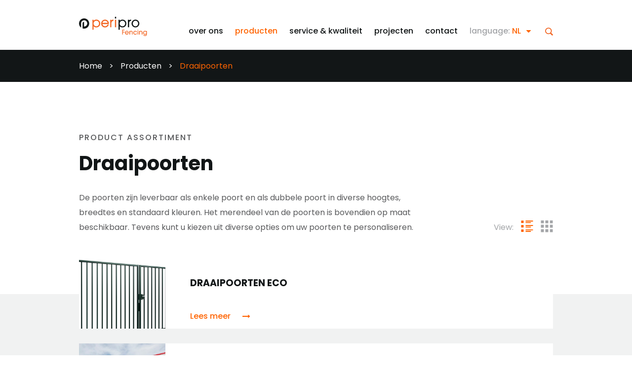

--- FILE ---
content_type: text/html; charset=UTF-8
request_url: https://www.peripro-fencing.com/nl/producten/draaipoorten/
body_size: 4524
content:
<!DOCTYPE html>
<html lang="nl" prefix="og: http://ogp.me/ns#">
<head>
    <meta charset="utf-8" />
    <meta http-equiv="x-ua-compatible" content="ie=edge">
    <meta name="viewport" content="width=device-width, initial-scale=1" />
    <meta name="format-detection" content="telephone=no" />

    <title>Draaipoorten</title>
    <meta name="description" content="De poorten zijn leverbaar als enkele poort en als dubbele poort in diverse hoogtes, breedtes en standaard kleuren. Het merendeel van de poorten is..." />

    <!--
        Powered by lift3 - www.lift3.nl
        - - - - - - - - - - - - - - - - - - - - - - - - - - - -
        Realisatie: 03 Webdesign - www.03webdesign.nl
        Ontwerp: Lifted - www.lifted.nl
        - - - - - - - - - - - - - - - - - - - - - - - - - - - -
	-->

    <meta name="author" content="Lift 3 - www.lift3.nl" />
        <meta name="robots" content="noodp" />

    <meta property="og:image" content="https://www.peripro-fencing.com/facebook-og.png" />
    <meta property="og:title" content="Draaipoorten"/>
    <meta property="og:description" content="De poorten zijn leverbaar als enkele poort en als dubbele poort in diverse hoogtes, breedtes en standaard kleuren. Het merendeel van de poorten is..." />
    <meta property="og:url" content="https://www.peripro-fencing.com/nl/producten/draaipoorten/" />
    <meta property="og:locale" content="nl_NL" />

    <base href="https://www.peripro-fencing.com" />

    <link rel="apple-touch-icon" sizes="57x57" href="/favicon/apple-icon-57x57.png">
    <link rel="apple-touch-icon" sizes="60x60" href="/favicon/apple-icon-60x60.png">
    <link rel="apple-touch-icon" sizes="72x72" href="/favicon/apple-icon-72x72.png">
    <link rel="apple-touch-icon" sizes="76x76" href="/favicon/apple-icon-76x76.png">
    <link rel="apple-touch-icon" sizes="114x114" href="/favicon/apple-icon-114x114.png">
    <link rel="apple-touch-icon" sizes="120x120" href="/favicon/apple-icon-120x120.png">
    <link rel="apple-touch-icon" sizes="144x144" href="/favicon/apple-icon-144x144.png">
    <link rel="apple-touch-icon" sizes="152x152" href="/favicon/apple-icon-152x152.png">
    <link rel="apple-touch-icon" sizes="180x180" href="/favicon/apple-icon-180x180.png">
    <link rel="icon" type="image/png" sizes="192x192"  href="/favicon/android-icon-192x192.png">
    <link rel="icon" type="image/png" sizes="32x32" href="/favicon/favicon-32x32.png">
    <link rel="icon" type="image/png" sizes="96x96" href="/favicon/favicon-96x96.png">
    <link rel="icon" type="image/png" sizes="16x16" href="/favicon/favicon-16x16.png">
    <link rel="manifest" href="/favicon/manifest.json">
    <meta name="msapplication-TileColor" content="#ffffff">
    <meta name="msapplication-TileImage" content="/favicon/ms-icon-144x144.png">
    <meta name="theme-color" content="#ffffff">

        <link href="https://lift3cdn.nl/css/minify/flickity-2.0.4.css,font-awesome.min.css,normalize.css" rel="stylesheet" />
    <link href="https://cdnjs.cloudflare.com/ajax/libs/fancybox/3.1.20/jquery.fancybox.min.css" rel="stylesheet" />
    <link href="https://fonts.googleapis.com/css?family=Poppins:400,500,700" rel="stylesheet" />

    <link href="/css/stylesheet.css?v=3.5" rel="stylesheet" />

    <!--[if lte IE 8]>
    <link href="/css/ie-old.css" rel="stylesheet" />
    <![endif]-->

        <script src="js/jquery.min.js"></script>
    <script src="https://lift3cdn.nl/js/minify/flickity.pkgd-2.0.4.min.js"></script>
        
    <!-- Global site tag (gtag.js) - Google Analytics -->
    <script async src="https://www.googletagmanager.com/gtag/js?id=UA-110485725-1"></script>
    <script>
      window.dataLayer = window.dataLayer || [];
      function gtag(){dataLayer.push(arguments);}
      gtag('js', new Date());
    
      gtag('config', 'UA-110485725-1');
    </script>

</head>

<body class="producten">


<section class="container-header">

    <header>
        <section class="container">
            <a href="/nl/" class="logo">
                <img src="images/logo.svg" alt="" />
            </a>

            <section class="menu-container">
                <nav class="menu">
            <a  href="nl/over-ons/" title="">over ons</a>
            <a  class="active" href="nl/producten/" title="">producten</a>
            <a  href="nl/service-kwaliteit/" title="">service &amp; kwaliteit</a>
            <a  href="nl/projecten/" title="">projecten</a>
            <a  href="nl/contact/" title="">contact</a>
    </nav>

<section class="menu-mobile">
    <nav>
                    <a  href="nl/over-ons/" title="">over ons</a>
                    <a  class="active" href="nl/producten/" title="">producten</a>
                    <a  href="nl/service-kwaliteit/" title="">service &amp; kwaliteit</a>
                    <a  href="nl/projecten/" title="">projecten</a>
                    <a  href="nl/contact/" title="">contact</a>
            </nav>

    <section class="language-mobile">
        <section class="language-link">
            language: <span>nl</span>
        </section>
        
        <nav>
                                            <a href="/nl/" data-type="nl"  class="active" ><img src="images/nl.jpg" alt="Nederlands" />Nederlands</a>
                                                            <a href="/fr/" data-type="fr" ><img src="images/fr.jpg" alt="Français" />Français</a>
                                                                </nav>

    </section>

    <section class="searchbar">
        <form method="post" action="/zoeken/">
            <input type="search" name="sq" value="" placeholder="Zoeken..." />
            <button type="submit" name="submit"><svg xmlns="http://www.w3.org/2000/svg" width="15.555" height="15.969" viewBox="0 0 15.555 15.969"><g fill="#F26522"><path d="M6.62.078C3.005.078.075 3.008.075 6.622c0 3.613 2.93 6.542 6.545 6.542 3.614 0 6.542-2.93 6.542-6.542 0-3.615-2.928-6.544-6.542-6.544zm0 11.388c-2.676 0-4.845-2.17-4.845-4.844 0-2.676 2.17-4.845 4.845-4.845s4.844 2.17 4.844 4.845-2.17 4.844-4.844 4.844z"></path><path d="M15.105 13.706l-4-4-.66 1.165-1.292.506 4.143 4.14c.5.5 1.312.5 1.81 0 .497-.5.497-1.31 0-1.81z"></path></g></svg></button>
        </form>
    </section>

</section>
                <section class="language">
                    <section class="language-link">
                        language: <span>nl</span>
                    </section>

                    <nav>
                                                                                <a href="/nl/" data-type="nl"  class="active" ><img src="images/nl.jpg" alt="Nederlands" />Nederlands</a>
                                                                                                            <a href="/fr/" data-type="fr" ><img src="images/fr.jpg" alt="Français" />Français</a>
                                                                                                                            </nav>
                </section>

                <a class="search">
                    <svg xmlns="http://www.w3.org/2000/svg" width="15.555" height="15.969" viewBox="0 0 15.555 15.969"><g fill="#F26522"><path d="M6.62.078C3.005.078.075 3.008.075 6.622c0 3.613 2.93 6.542 6.545 6.542 3.614 0 6.542-2.93 6.542-6.542 0-3.615-2.928-6.544-6.542-6.544zm0 11.388c-2.676 0-4.845-2.17-4.845-4.844 0-2.676 2.17-4.845 4.845-4.845s4.844 2.17 4.844 4.845-2.17 4.844-4.844 4.844z"/><path d="M15.105 13.706l-4-4-.66 1.165-1.292.506 4.143 4.14c.5.5 1.312.5 1.81 0 .497-.5.497-1.31 0-1.81z"/></g></svg>
                </a>

                <section class="menu-btn">
                    <span></span>
                    <span></span>
                    <span></span>
                </section>
            </section>
        </section>
    </header>

    <section class="searchbar">
        <section class="container">
            <form method="post" action="/nl/zoeken/">
                <input type="search" name="sq" value="" placeholder="Zoek op trefwoord..." />
                <button type="submit" name="submit"><svg xmlns="http://www.w3.org/2000/svg" width="15.555" height="15.969" viewBox="0 0 15.555 15.969"><g fill="#F26522"><path d="M6.62.078C3.005.078.075 3.008.075 6.622c0 3.613 2.93 6.542 6.545 6.542 3.614 0 6.542-2.93 6.542-6.542 0-3.615-2.928-6.544-6.542-6.544zm0 11.388c-2.676 0-4.845-2.17-4.845-4.844 0-2.676 2.17-4.845 4.845-4.845s4.844 2.17 4.844 4.845-2.17 4.844-4.844 4.844z"></path><path d="M15.105 13.706l-4-4-.66 1.165-1.292.506 4.143 4.14c.5.5 1.312.5 1.81 0 .497-.5.497-1.31 0-1.81z"></path></g></svg></button>
            </form>
        </section>
    </section>

</section>                                            
<section class="breadcrumbs">
    <section class="container">
        <nav>
            <a href="/nl/">Home</a>
            <span>&#62;</span>
            <a href="/nl/producten/" >Producten</a>
            
            
                            <span>&#62;</span>
                <a href="/nl/producten/draaipoorten/" class="active">Draaipoorten</a>
            
                    </nav>

        <script type="application/ld+json">
            {
                "@context": "http://schema.org",
                "@type": "BreadcrumbList",
                "itemListElement": [{
                    "@type": "ListItem",
                    "position": 1,
                    "item": {
                        "@id": "https://www.peripro-fencing.com/",
                        "name": "Home"
                    }
                },{
                    "@type": "ListItem",
                    "position": 2,
                    "item": {
                        "@id": "https://www.peripro-fencing.com/nl/producten/",
                        "name": "Producten"
                    }
                                                        },{
                        "@type": "ListItem",
                        "position": 3,
                        "item": {
                            "@id": "https://www.peripro-fencing.com/nl/producten/draaipoorten/",
                            "name": "Draaipoorten"
                        }
                        
                                                  }]
            }
        </script>
    </section>
</section>


     <section class="container">
        <section class="text">
            <section class="title">
                <span>Product assortiment</span>
                <h2>Draaipoorten</h2>
            </section>
            <p>De poorten zijn leverbaar als enkele poort en als dubbele poort in diverse hoogtes, breedtes en standaard kleuren. Het merendeel van de poorten is bovendien op maat beschikbaar. Tevens kunt u kiezen uit diverse opties om uw poorten te personaliseren.</p>
        </section>

        <section class="view">
            <span>View:</span>
            <section class="icon active" data-view="list"><svg xmlns="http://www.w3.org/2000/svg" width="25" height="25" viewBox="0 0 25 25"><g fill="#A3A4A7"><path d="M.53 1.063h5v5h-5zM9.47 1.063h15v1.875h-15zM9.47 4.188H20.28v1.875H9.47zM9.47 10h15v1.875h-15zM9.47 13.125H20.28V15H9.47zM9.47 18.938h15v1.875h-15zM9.47 22.063H20.28v1.875H9.47zM.53 10h5v5h-5zM.53 18.938h5v5h-5z"/></g><path fill="#F26522" d="M31.004 0h25v25h-25z"/></svg></section>
            <section class="icon"><svg xmlns="http://www.w3.org/2000/svg" width="25" height="25" viewBox="0 0 25 25"><path fill="#F26522" d="M32.002 0h25v25h-25z"/><path fill="#A3A5A8" d="M.5.625h5.875V6.5H.5zM9.563.625h5.875V6.5H9.563zM18.625.625H24.5V6.5h-5.875zM.5 9.563h5.875v5.875H.5zM9.563 9.563h5.875v5.875H9.563zM18.625 9.563H24.5v5.875h-5.875zM.5 18.5h5.875v5.875H.5zM9.563 18.5h5.875v5.875H9.563zM18.625 18.5H24.5v5.875h-5.875z"/></svg></section>
        </section>
    </section>

    <section class="blocks-container list">
        <section class="container">

            <nav class="blocks list">
                                <a class="block" href="/nl/producten/draaipoorten/draaipoorten-eco/">
                    <section class="image" style="background-image: url('https://lift3cdn.nl/image/40/1040x1040/eco-tyro_2.jpg"></section>

                    <section class="content">
                        <h3>Draaipoorten Eco</h3>
                        <p></p>
                        <span>Lees meer</span>
                    </section>
                </a>
                                <a class="block" href="/nl/producten/draaipoorten/draaipoorten-excellium/">
                    <section class="image" style="background-image: url('https://lift3cdn.nl/image/40/1040x1040/arena_dubbledraaipoort_2.jpg"></section>

                    <section class="content">
                        <h3>Draaipoorten Excellium</h3>
                        <p></p>
                        <span>Lees meer</span>
                    </section>
                </a>
                                <a class="block" href="/nl/producten/draaipoorten/draaipoorten-residentieel/">
                    <section class="image" style="background-image: url('https://lift3cdn.nl/image/40/1040x1040/portillon-de-résidence-sb-tyro-1250-h1800_achterkant_1.png"></section>

                    <section class="content">
                        <h3>Draaipoorten Residentieel</h3>
                        <p></p>
                        <span>Lees meer</span>
                    </section>
                </a>
                                <a class="block" href="/nl/producten/draaipoorten/draaipoorten-nobellium/">
                    <section class="image" style="background-image: url('https://lift3cdn.nl/image/40/1040x1040/thassos-5_1.jpg"></section>

                    <section class="content">
                        <h3>Draaipoorten Nobellium</h3>
                        <p></p>
                        <span>Lees meer</span>
                    </section>
                </a>
                            </nav>

        </section>
    </section>


<section class="teaser">
    <section class="container">
        <h3>Benieuwd naar de mogelijkheden, neem contact met ons op!</h3>
        <a href="nl/nl/contact/" class="btn white">Neem contact op</a>
    </section>
</section>

<section class="form">
    <section class="container">
        <section class="title center">
            <span class="head">Heeft u vragen of opmerkingen, laat dan uw gegevens achter.<br />
<br />
Peripro Fencing levert uitsluitend aan bedrijven in België en Frankrijk. Voor aanvragen vanuit Nederland kunt u contact opnemen met ons zusterbedrijf <a href="https://privacon.nl/" target="_blank">Privacon</a>.</span>
            <h2>Wij bellen u terug.</h2>
        </section>

                    <form method="post" name="VAL2">
<section class="column"><input id="lb276" type="text" name="276" placeholder="Contactpersoon*" class="ff_contactpersoon" required>
<input id="lb277" type="text" name="277" placeholder="Bedrijfsnaam" class="ff_bedrijfsnaam">
<input id="lb278" type="text" name="278" placeholder="Postcode*" class="ff_postcode" required>
<input id="lb279" type="number" name="279" placeholder="Telefoonnummer" class="ff_telefoonnummer" min="0">
<input id="lb280" type="email" name="280" placeholder="E-mailadres*" class="ff_e-mailadres" required>
</section><section class="column"><input id="lb283" type="text" name="283" placeholder="Onderwerp*" class="ff_onderwerp" required>
<textarea rows="11" id="lb284" name="284" class="ff_bericht" placeholder="Bericht*" required></textarea>
</section><input type="text" name="name" style="display:none;">
<input type="hidden" name="timestamp" value="1769194836">
<section class="column-align"><input type="submit" name="FRM2" value="Versturen">
</section></form>

            </section>
</section><footer>
    <section class="container">

      <section class="footer">
            <section class="column">
                <img src="images/logo-white.svg" />

                            <ul>
                    <li><strong>Peripro Fencing Nederland</strong></li>
                    <li>Houtzagerijstraat 22</li>
                    <li>5451 HZ Mill, The Netherlands</li>
                    <li>NL <a href="tel:+31485344529">+31 (0)485 344 529</a></li>
                    <li>E <a href="mailto:bureau@peripro-fencing.com">bureau@peripro-fencing.com</a></li>
                </ul>
            </section>

            <section class="column address-belgium">
                <ul>
                    <li><strong>Peripro Fencing België</strong></li>
                    <li>Ring-Oost 12L</li>
                    <li>9400 Ninove, Belgium</li>
                    <li>BE <a href="tel:+3254257882">+ 32 (0)54 25 78 82</a></li>
                    <li>E <a href="mailto:info@peripro-fencing.be">info@peripro-fencing.be</a></li>
                </ul>
            </section>

            <section class="column address-belgium address-france">
                 <ul>
                    <li><strong>Peripro Fencing Frankrijk</strong></li>
                    <li>20 Rue de la Neuvillette</li>
                    <li>51370 Saint-Brice-Courcelles</li>
                    <li>FR <a href="tel:+33326357159">+33 (0) 326 35 71 59</a></li>
                    <li>E <a href="mailto:bureau@peripro-fencing.com">bureau@peripro-fencing.com</a></li>
                </ul>
            </section>
                        
                            <section class="column generated-menu">
                    <h3>Over Peripro</h3>
                                        <nav>
                                                    <a href="nl/over-ons/">Over ons</a>
                                                    <a href="nl/producten/">Onze producten</a>
                                                    <a href="#">Maatwerk</a>
                                                    <a href="http://www.peripro-fencing.com/uploads/Productcatalogus.pdf">Download onze product catalogus</a>
                                            </nav>
                    
                                    </section>
                            <section class="column generated-menu">
                    <h3>Klantenservice</h3>
                                        <nav>
                                                    <a href="nl/contact/">Contact</a>
                                            </nav>
                    
                                        <ul class="opening-hours">
                        <li><strong>Maandag t/m vrijdag</strong></li>
                        <li>7.30 uur tot 17.30 uur</li>
                    </ul>
                                    </section>
                    </section>     

        <section class="copyright">Copyright &copy; Peripro. Alle rechten voorbehouden.</section>

    </section>
</footer>

<!--[if lte IE 8]>
    <div class="ie_notice">
        <div class="text">
           <strong>U gebruikt Internet Explorer 8 of lager en deze browser wordt niet meer ondersteund.</strong> Upgrade vandaag nog naar de nieuwste versie van <a href=\"http://www.microsoft.com/windows/products/winfamily/ie/worldwide.mspx\">Internet Explorer</a> of <a href=\"http://www.google.com/chrome?hl=nl\" target=\"_blank\">Google's Chrome</a> voor een betere en vooral veiligere internet ervaring. Deze melding zal dan verdwijnen.
        </div>
    </div>
<![endif]-->

<script src="https://lift3cdn.nl/js/stacktable.js,validate-1.14.min.js,validate-nl-1.14.min.js"></script>
<script src="js/jquery.fancybox.min.js"></script>
<script src="js/jquery.matchHeight-min.js"></script>
<script src="js/jquery.waypoints.min.js"></script>
<script src="js/jquery.counterup.min.js"></script>

    <script>$('[name="VAL2"]').validate();</script>

    <!--[if lt IE 9]>
        <script src="/js/respond.min.js"></script>
    <![endif]-->

    <script src="/js/jquery.site.js?v=1.2"></script>

    </body>
</html>

--- FILE ---
content_type: text/css
request_url: https://www.peripro-fencing.com/css/stylesheet.css?v=3.5
body_size: 6719
content:
body {
  font-family: "Poppins", sans-serif; }

.alert {
  display: block;
  border: 1px solid transparent;
  border-radius: 25px;
  max-width: 938px;
  width: calc(100% - 62px);
  margin: 50px auto 0;
  padding: 15px 30px;
  font-size: 15px;
  line-height: 20px; }

.alert-success {
  color: #3c763d;
  background-color: #dff0d8;
  border-color: #d6e9c6; }

.alert-info {
  color: #31708f;
  background-color: #d9edf7;
  border-color: #bce8f1; }

.alert-warning {
  color: #8a6d3b;
  background-color: #fcf8e3;
  border-color: #faebcc; }

.alert-error {
  color: #a94442;
  background-color: #f2dede;
  border-color: #ebccd1; }

.btn {
  display: inline-block;
  position: relative;
  border: 1px solid #ff6400;
  border-radius: 25px;
  margin-right: 20px;
  padding: 13px 60px 13px 30px;
  color: #ff6400;
  font-weight: 500;
  font-size: 16px;
  text-decoration: none;
  line-height: 20px; }
  .btn::before {
    content: "\f178";
    position: absolute;
    top: 0;
    right: 20px;
    font-family: "FontAwesome";
    line-height: 46px;
    transition: right 0.5s linear; }
  .btn.download::before {
    content: "\f019"; }
  .btn.orange {
    background-color: #ff6400;
    border-color: #ff6400;
    color: #ffffff; }
  .btn.white {
    border-color: #ffffff;
    color: #ffffff; }
  .btn.gray {
    background-color: #f1f2f2;
    border-color: #f1f2f2;
    color: #121617; }
  @media (min-width: 768px) {
    .btn {
      padding: 13px 80px 13px 40px; }
      .btn::before {
        right: 40px; }
      .btn:hover::before {
        right: 30px; } }

.container {
  width: calc(100% - 50px);
  margin: 0 auto; }
  @media (min-width: 768px) {
    .container {
      width: calc(100% - 100px); } }
  @media (min-width: 1024px) {
    .container {
      width: 960px; } }
  @media (min-width: 1300px) {
    .container {
      width: 1200px; } }

form {
  display: block; }
  form select {
    display: block;
    background-color: #f4f4f4;
    border: 1px solid #f4f4f4;
    border-radius: 0 !important;
    height: 48px;
    width: 100%;
    margin-top: 20px;
    padding: 9px 24px;
    color: #a3a5a8;
    font-size: 16px;
    line-height: 20px;
    outline: 0;
    -webkit-appearance: none;
    -moz-appearance: none;
    appearance: none; }
    form select::-webkit-input-placeholder {
      color: #a3a5a8; }
    form select::-moz-placeholder {
      color: #a3a5a8; }
    form select:-ms-input-placeholder {
      color: #a3a5a8; }
    form select:-moz-placeholder {
      color: #a3a5a8; }
  form input {
    display: block;
    background-color: #f4f4f4;
    border: 1px solid #f4f4f4;
    width: calc(100% - 50px);
    margin-top: 20px;
    padding: 13px 24px;
    color: #a3a5a8;
    font-size: 16px;
    line-height: 20px;
    outline: 0;
    -webkit-appearance: none; }
    form input::-webkit-input-placeholder {
      color: #a3a5a8; }
    form input::-moz-placeholder {
      color: #a3a5a8; }
    form input:-ms-input-placeholder {
      color: #a3a5a8; }
    form input:-moz-placeholder {
      color: #a3a5a8; }
    form input[type="number"]::-webkit-inner-spin-button, form input[type="number"]::-webkit-outer-spin-button {
      -webkit-appearance: none;
      -moz-appearance: none;
      appearance: none;
      margin: 0; }
    form input[type="submit"] {
      display: inline-block;
      position: relative;
      background-color: #ff6400;
      border: 1px solid #ff6400;
      border-radius: 25px;
      width: auto;
      margin-right: 0;
      padding: 13px 60px;
      color: #ffffff;
      font-weight: 500;
      font-size: 16px;
      text-decoration: none;
      line-height: 20px; }
  form textarea {
    display: block;
    background-color: #f4f4f4;
    border: 1px solid #f4f4f4;
    width: calc(100% - 50px);
    margin-top: 20px;
    padding: 15px 24px;
    color: #a3a5a8;
    font-size: 16px;
    line-height: 20px;
    outline: 0;
    resize: none; }
    form textarea::-webkit-input-placeholder {
      color: #a3a5a8; }
    form textarea::-moz-placeholder {
      color: #a3a5a8; }
    form textarea:-ms-input-placeholder {
      color: #a3a5a8; }
    form textarea:-moz-placeholder {
      color: #a3a5a8; }
  form .btn {
    float: right;
    margin-top: 20px;
    margin-right: 0; }

header {
  -webkit-display: flex;
  display: flex;
  width: 100%; }
  header .logo {
    float: left;
    margin: 30px 0 15px; }
    header .logo img {
      display: block;
      height: 39px; }
      @media (min-width: 1300px) {
        header .logo img {
          height: 56px; } }
    @media (min-width: 1024px) {
      header .logo {
        margin: 34px 0 28px; } }
    @media (min-width: 1300px) {
      header .logo {
        margin: 30px 0 15px; } }
  header .menu-btn {
    position: relative;
    height: 26px;
    width: 22px;
    margin-top: 29px;
    cursor: pointer; }
    header .menu-btn span {
      position: absolute;
      left: 0;
      background-color: #121617;
      border-radius: 5px;
      height: 2px;
      width: 22px;
      transition: transform 0.5s ease-in-out; }
      header .menu-btn span:nth-child(1) {
        top: 6px; }
      header .menu-btn span:nth-child(2) {
        top: 12px; }
      header .menu-btn span:nth-child(3) {
        top: 18px; }
    header .menu-btn.active span:nth-child(1) {
      top: 12px;
      transform: rotate(45deg); }
    header .menu-btn.active span:nth-child(2) {
      display: none; }
    header .menu-btn.active span:nth-child(3) {
      top: 12px;
      transform: rotate(-45deg); }
    @media (min-width: 1024px) {
      header .menu-btn {
        display: none; } }

.container-header {
  z-index: 4;
  width: 100%; }
  .container-header.fixed {
    position: fixed; }
    .container-header.fixed header {
      background-color: #ffffff; }

footer {
  background-color: #121617;
  padding: 25px 0 75px; }
  footer .footer {
    -webkit-display: flex;
    display: flex;
    -webkit-flex-wrap: wrap;
    flex-wrap: wrap; }
    footer .footer .column {
      display: block;
      width: 100%;
      margin-top: 50px; }
      footer .footer .column h3 {
        display: block;
        margin: 0;
        color: #ff6400;
        font-size: 19px;
        line-height: 23px;
        text-transform: uppercase; }
      footer .footer .column nav {
        margin-top: 25px; }
        footer .footer .column nav a {
          display: block;
          position: relative;
          color: #ffffff;
          font-size: 16px;
          font-weight: 400;
          text-decoration: none;
          line-height: 30px;
          overflow: hidden;
          transition: padding 0.5s linear; }
          footer .footer .column nav a::before {
            content: "\f178";
            position: absolute;
            top: 0;
            left: -30px;
            font-family: "FontAwesome";
            line-height: 30px;
            transition: left 0.5s linear; }
          footer .footer .column nav a:hover {
            padding-left: 25px; }
            footer .footer .column nav a:hover::before {
              left: 0; }
      footer .footer .column ul {
        margin: 25px 0 0;
        padding: 0; }
        footer .footer .column ul li {
          list-style: none;
          display: block;
          color: #ffffff;
          font-size: 16px;
          font-weight: 400;
          line-height: 30px; }
          footer .footer .column ul li a {
            color: #ffffff;
            text-decoration: none; }
    @media (min-width: 768px) {
      footer .footer .column {
        width: 50%; } }
    @media (min-width: 1024px) {
      footer .footer .column {
        width: 22%; }
        footer .footer .column:first-child {
          width: 31%; }
          footer .footer .column:nth-child(2) {
            width: 25%; }
        footer .footer .column nav, footer .footer .column ul {
          margin-top: 50px; } }

    @media (min-width: 768px) {
        footer .footer .column.address-belgium {
            margin-top:115px;
        }
        footer .footer .column.address-france {
            margin-top:20px;
        }
    }

    @media (min-width: 1024px) {
        footer .footer .column.address-france {
            margin-top:115px;
            width:25%;
        }
        footer .footer .column.generated-menu {
            margin-top:92px;
            width:19%;
        }
        footer .footer .column.generated-menu .opening-hours {
            margin-top:30px;
        }
    }

  footer .copyright {
    margin-top: 65px;
    color: #ffffff;
    font-size: 16px;
    font-weight: 400;
    line-height: 20px;
    opacity: 0.4; }

.menu-container {
  float: right; }
  .menu-container .menu {
    display: none; }
    .menu-container .menu a {
      margin-right: 20px;
      color: #121617;
      font-weight: 500;
      font-size: 16px;
      text-decoration: none;
      transition: color 0.5s ease-in-out; }
      .menu-container .menu a:hover {
        color: #ff6400; }
      .menu-container .menu a.active {
        color: #ff6400; }
      .menu-container .menu a:last-child {
        margin-right: 0; }
    @media (min-width: 1024px) {
      .menu-container .menu {
        display: inline-block;
        margin-top: 50px; } }
    @media (min-width: 1300px) {
      .menu-container .menu a {
        margin-right: 40px; } }
  .menu-container .language {
    display: none;
    position: relative;
    color: #a3a5a8;
    font-size: 16px;
    font-weight: 500;
    text-align: center;
    line-height: 26px; }
    .menu-container .language .language-link {
      margin-left: 20px;
      cursor: pointer; }
      .menu-container .language .language-link span {
        position: relative;
        display: inline-block;
        padding-right: 20px;
        color: #ff6400;
        text-transform: uppercase; }
        .menu-container .language .language-link span::before {
          z-index: 4;
          content: "\f0d7";
          position: absolute;
          top: 0;
          right: 0;
          color: #ff6400;
          font-family: "FontAwesome";
          line-height: 26px;
          transition: right 0.5s linear; }
      @media (min-width: 1300px) {
        .menu-container .language .language-link {
          margin-left: 40px; } }
    .menu-container .language nav {
      z-index: 6;
      display: none;
      position: absolute;
      left: 0;
      top: 51px;
      background-color: #ffffff;
      margin-top: 0;
      padding: 10px 0; }
      .menu-container .language nav a {
        display: block;
        width: 150px;
        padding: 5px 25px;
        color: #a3a5a8;
        text-decoration: none;
        text-align: left; }
        .menu-container .language nav a img {
          float: left;
          display: inline-block;
          height: 17.5px;
          margin-top: 4px;
          margin-right: 20px; }
        .menu-container .language nav a:hover {
          color: #ff6400; }
        .menu-container .language nav a.active {
          color: #ff6400; }
    @media (min-width: 1024px) {
      .menu-container .language {
        display: inline-block; } }
  .menu-container .search {
    display: none;
    margin-left: 25px;
    cursor: pointer; }
    .menu-container .search svg {
      height: 16px;
      vertical-align: middle; }
      .menu-container .search svg path {
        transition: color 0.5s ease-in-out; }
    .menu-container .search:hover svg path {
      fill: #121617; }
    @media (min-width: 1024px) {
      .menu-container .search {
        display: inline-block; } }
    @media (min-width: 1300px) {
      .menu-container .search {
        margin-left: 35px; } }

.menu-mobile {
  z-index: 5;
  display: none;
  position: absolute;
  top: 84px;
  left: 0;
  min-height: 100%;
  width: 100%;
  background-color: #ffffff; }
  .menu-mobile nav {
    margin-top: 60px; }
    .menu-mobile nav a {
      display: block;
      color: #121617;
      font-size: 19px;
      font-weight: 500;
      line-height: 45px;
      text-decoration: none;
      text-align: center; }
  .menu-mobile .language-mobile {
    color: #a3a5a8;
    font-size: 19px;
    font-weight: 500;
    text-align: center;
    line-height: 45px; }
    .menu-mobile .language-mobile .language-link span {
      position: relative;
      display: inline-block;
      padding-right: 20px;
      color: #ff6400;
      line-height: 45px; }
      .menu-mobile .language-mobile .language-link span::before {
        z-index: 4;
        content: "\f0d7";
        position: absolute;
        top: 0;
        right: 0;
        color: #ff6400;
        font-family: "FontAwesome";
        line-height: 45px;
        transition: right 0.5s linear; }
    .menu-mobile .language-mobile nav {
      display: none;
      background-color: #f1f2f2;
      margin-top: 0;
      padding: 15px 0; }
      .menu-mobile .language-mobile nav a {
        display: block;
        width: calc(100% - 50px);
        padding: 5px 25px;
        text-align: left; }
        .menu-mobile .language-mobile nav a img {
          float: left;
          display: inline-block;
          height: 17.5px;
          margin-top: 11px;
          margin-right: 20px; }
        .menu-mobile .language-mobile nav a.active {
          color: #ff6400; }
  .menu-mobile .searchbar {
    position: relative;
    top: auto;
    display: block;
    width: calc(100% - 50px);
    max-width: 400px;
    margin: 15px auto 0; }
    .menu-mobile .searchbar form input {
      width: calc(100% - 42px);
      padding: 14px 20px; }
    .menu-mobile .searchbar form button {
      top: 16px;
      right: 20px; }
      .menu-mobile .searchbar form button svg path {
        fill: #ff6400; }
  @media (min-width: 1024px) {
    .menu-mobile {
      display: none !important; } }

.searchbar {
  z-index: 1;
  display: none;
  background-color: #f4f4f4;
  position: absolute;
  top: 101px;
  width: 100%; }
  .searchbar form {
    position: relative; }
    .searchbar form input {
      width: calc(100% - 2px);
      margin-top: 0;
      padding: 18px 0;
      -webkit-appearance: none; }
    .searchbar form button {
      display: inline-block;
      background-color: transparent;
      position: absolute;
      top: 19px;
      right: 0;
      border: 0;
      padding: 0;
      font-weight: 500;
      font-size: 16px;
      text-decoration: none;
      line-height: 20px;
      -webkit-appearance: none;
      outline: 0; }
      .searchbar form button svg path {
        fill: #121617; }

.breadcrumbs {
  background-color: #121617; }
  .breadcrumbs nav {
    display: inline-block;
    margin: 15px 0; }
    .breadcrumbs nav span {
      margin: 0 10px;
      color: #ffffff;
      line-height: 20px; }
      .breadcrumbs nav span.active {
        color: #ff6400; }
    .breadcrumbs nav a {
      color: #ffffff;
      font-size: 16px;
      text-decoration: none;
      line-height: 20px; }
      .breadcrumbs nav a.active {
        color: #ff6400; }
    @media (min-width: 1024px) {
      .breadcrumbs nav {
        margin: 20px 0; } }

.title.center {
  text-align: center; }
.title span {
  color: #58595b;
  font-weight: 500;
  font-size: 12px;
  text-transform: uppercase;
  line-height: 20px;
  letter-spacing: 2px; }
.title h2 {
  margin: 15px 0 0;
  color: #121617;
  font-size: 19px;
  line-height: 29px; }
@media (min-width: 768px) {
  .title span {
    font-size: 16px; }
  .title h2 {
    font-size: 40px;
    line-height: 50px; } }

.pages {
  z-index: 1;
  position: relative;
  -webkit-display: flex;
  display: flex;
  -webkit-flex-wrap: wrap;
  flex-wrap: wrap;
  background-color: #ff6400;
  padding-bottom: 20px; }
  .pages .column {
    float: left;
    width: 100%;
    margin-top: 20px;
    padding: 10px 0;
    border-bottom: 1px solid rgba(255, 255, 255, 0.2); }
    .pages .column:last-child {
      border-bottom: 0; }
    .pages .column .content {
      float: right;
      width: calc(100% - 70px);
      text-decoration: none; }
      .pages .column .content h3 {
        margin: 0;
        color: #ffffff;
        font-size: 19px;
        text-transform: uppercase;
        line-height: 23px;
        transition: margin 0.5s linear; }
      .pages .column .content p {
        margin-top: 5px;
        color: #ffffff;
        line-height: 20px; }
      .pages .column .content ul {
        margin: 10px 0;
        padding: 0; }
        .pages .column .content ul li {
          list-style: none;
          color: #ffffff;
          font-size: 16px;
          line-height: 24px; }
          .pages .column .content ul li a {
            color: #ffffff;
            text-decoration: none;
            transition: margin 0.5s linear; }
            .pages .column .content ul li a:hover {
              margin-left: 10px; }
      .pages .column .content:hover h3 {
        margin-left: 10px; }
  @media (min-width: 1024px) {
    .pages {
      background-color: transparent;
      padding-bottom: 0; }
      .pages .container {
        position: absolute;
        top: -152px;
        left: calc(50% - 480px);
        background-color: #ff6400;
        height: 152px; }
      .pages .column {
        border-right: 1px solid rgba(255, 255, 255, 0.4);
        border-bottom: 0;
        width: calc(33.33% - 41px);
        margin: 20px 0;
        padding: 10px 20px; }
        .pages .column:last-child {
          border-right: none; } }
  @media (min-width: 1300px) {
    .pages .container {
      top: -128px;
      left: calc(50% - 600px);
      height: 128px; }
    .pages .column {
      width: calc(33.33% - 61px);
      padding: 10px 30px; } }

.contact .pages .column svg {
  margin-top: 7px; }

  .contact .pages img.flag-icon {
    border:1px solid #fff;
    border-radius:50%;
    padding:4px;
    width:40px;
  }

  @media (min-width: 1024px) {
      .contact .pages .container {
          height:240px;
          top:-240px;
      }
      .contact .intro .container {
          top:30%;
      }
  }

.intro {
  z-index: 0;
  display: block;
  position: relative;
  background-position: center center;
  background-repeat: no-repeat;
  background-size: cover;
  height: 100vh;
  width: 100%; }
  .intro .container {
    position: absolute;
    top: 50%;
    left: 50%;
    transform: translate(-50%, -50%); }
  .intro::before {
    z-index: -1;
    content: "";
    position: absolute;
    top: 0;
    left: 0;
    background-color: rgba(0, 0, 0, 0.4);
    height: 100%;
    width: 100%; }
  .intro.small {
    height: 315px; }
    @media (min-width: 768px) {
      .intro.small {
        height: 340px; } }
  .intro.medium {
    height: 315px; }
    @media (min-width: 768px) {
      .intro.medium {
        height: 500px; } }
  .intro.high {
    height: 315px; }
    @media (min-width: 768px) {
      .intro.high {
        height: 630px; } }
  .intro .head {
    display: block;
    color: #ffffff;
    font-weight: 500;
    font-size: 12px;
    text-transform: uppercase;
    line-height: 20px;
    letter-spacing: 2px; }
  .intro h1 {
    display: block;
    margin: 25px 0 0;
    color: #ffffff;
    font-size: 30px;
    line-height: 40px; }
    .intro h1 span {
      display: block;
      font-weight: 400; }
  .intro .buttons {
    margin-top: 35px; }
    .intro .buttons .btn {
      width: 90px;
      margin-top: 15px; }
  @media (min-width: 768px) {
    .intro .head {
      font-size: 16px; }
    .intro h1 {
      margin-top: 50px;
      font-size: 60px;
      line-height: 70px; }
    .intro.small h1 {
      margin-top: 25px; } }
  @media (min-width: 1024px) {
    .intro {
      height: calc(100vh - 84px); } }
  @media (min-width: 1250px) {
    .intro {
      height: 700px; } }
  @media (min-width: 1300px) {
    .intro {
      height: 800px; } }

.content .column {
  display: inline-block;
  width: 100%; }
  .content .column .video {
    float: right;
    position: relative;
    background-position: center center;
    background-repeat: no-repeat;
    background-size: cover;
    width: 100%;
    padding-bottom: 56.25%; }
    .content .column .video::before {
      content: "";
      position: absolute;
      top: 0;
      left: 0;
      background-color: rgba(255, 100, 0, 0.9);
      height: 100%;
      width: 100%;
      opacity: 0;
      transition: opacity 0.5s ease-in-out; }
    .content .column .video::after {
      content: "";
      position: absolute;
      top: calc(50% - 27px);
      left: calc(50% - 27px);
      height: 54px;
      width: 54px;
      background-image: url("../images/play.svg");
      background-size: 54px 54px;
      opacity: 1;
      transition: opacity 0.5s ease-in-out; }
    .content .column .video:hover::before {
      opacity: 1; }
  .content .column .image {
    float: right;
    width: 100%;
    height: 56.25%; }
  .content .column .text {
    max-width: 825px;
    margin: 90px 0; }
    .content .column .text .btn {
      margin-top: 50px; }
  .content .column:nth-child(even) {
    background-color: #f1f2f2; }
    .content .column:nth-child(even) .text {
      float: right; }
      @media (min-width: 1024px) {
        .content .column:nth-child(even) .text {
          margin-bottom: 115px; } }
    .content .column:nth-child(even) .video, .content .column:nth-child(even) .image {
      float: left; }
  @media (min-width: 1024px) {
    .content .column .video {
      padding-bottom: 18.75%; }
    .content .column .video, .content .column .image {
      width: 33.33%;
      margin-top: 0; }
    .content .column:nth-child(even) .video, .content .column:nth-child(even) .image {
      margin-top: -90px; }
    .content .column .text {
      margin: 115px 0 195px; }
      .content .column .text.margin {
        margin-bottom: 0; } }

.columns {
  position: relative;
  -webkit-display: flex;
  display: flex;
  -webkit-flex-wrap: wrap;
  flex-wrap: wrap; }
  .columns .brochure {
    float: left;
    position: relative;
    background-position: left bottom;
    background-repeat: no-repeat;
    width: calc(100% - 50px);
    padding: 90px 25px; }
    .columns .brochure::before {
      z-index: -1;
      content: "";
      position: absolute;
      top: 0;
      left: 0;
      background: #888a8a;
      background: -moz-linear-gradient(-45deg, #888a8a 0%, #b3b3b3 30%, #cdcfd0 75%);
      background: -webkit-linear-gradient(-45deg, #888a8a 0%, #b3b3b3 30%, #cdcfd0 75%);
      background: linear-gradient(135deg, #888a8a 0%, #b3b3b3 30%, #cdcfd0 75%);
      filter: progid:DXImageTransform.Microsoft.gradient( startColorstr='#888a8a', endColorstr='#cdcfd0',GradientType=1 );
      height: 100%;
      width: 100%; }
    .columns .brochure .inner {
      float: right;
      width: 100%;
      max-width: 375px; }
      .columns .brochure .inner p {
        color: #6d6e71;
        font-size: 16px;
        line-height: 30px; }
      .columns .brochure .inner .btn {
        margin-top: 40px; }
    @media (min-width: 768px) {
      .columns .brochure {
        width: calc(100% - 100px);
        padding: 90px 50px; }
        .columns .brochure .inner {
          width: calc(100% - 75px);
          margin-right: 75px; } }
    @media (min-width: 1024px) {
      .columns .brochure {
        border-right: 10px solid #ffffff;
        width: calc(50% - 10px);
        padding: 90px 0; } }
  .columns .service {
    float: right;
    background-color: #f0f0f0;
    background-position: center center;
    background-repeat: no-repeat;
    background-size: cover;
    width: calc(100% - 50px);
    padding: 90px 25px; }
    .columns .service .inner {
      width: 100%;
      max-width: 500px; }
      .columns .service .inner p {
        color: #6d6e71;
        font-size: 16px;
        line-height: 30px; }
      .columns .service .inner .btn {
        margin-top: 40px; }
    @media (min-width: 768px) {
      .columns .service {
        width: calc(100% - 100px);
        padding: 90px 50px; }
        .columns .service .inner {
          width: calc(100% - 75px);
          margin-left: 75px; } }
    @media (min-width: 1024px) {
      .columns .service {
        border-left: 10px solid #ffffff;
        width: calc(50% - 10px);
        padding: 90px 0; } }

.showcase {
  -webkit-display: flex;
  display: flex;
  -webkit-flex-wrap: wrap;
  flex-wrap: wrap; }
  .showcase h1 {
    margin: 75px 0 0;
    font-size: 19px;
    line-height: 23px; }
    @media (min-width: 768px) {
      .showcase h1 {
        font-size: 40px;
        line-height: 48px; } }
  .showcase .left {
    float: left;
    width: 100%; }
    .showcase .left .images {
      display: block;
      width: calc(100% + 16px);
      margin: 22px -8px -8px; }
      .showcase .left .images a {
        float: left;
        display: block;
        background-size: cover;
        background-repeat: no-repeat;
        background-position: center center;
        width: calc(25% - 16px);
        padding-bottom: calc(25% - 16px);
        margin: 8px; }
        .showcase .left .images a:first-child {
          width: calc(75% - 16px);
          padding-bottom: calc(75% - 16px); }
    .showcase .left h3 {
      margin: 90px 0 0;
      color: #ff6400;
      font-size: 19px;
      text-transform: uppercase;
      line-height: 23px; }
    .showcase .left .specifications ul {
      margin: 30px 0 0;
      padding: 0; }
      .showcase .left .specifications ul li {
        position: relative;
        list-style: none;
        padding: 0 25px 0 55px;
        color: #6d6e71;
        font-size: 16px;
        line-height: 35px; }
        .showcase .left .specifications ul li::before {
          content: "\2022";
          position: absolute;
          top: 0;
          left: 25px;
          color: #121617;
          font-size: 22px;
          line-height: 35px; }
        .showcase .left .specifications ul li:nth-child(odd) {
          background-color: #f1f2f2; }
    .showcase .left .colors {
      -webkit-display: flex;
      display: flex;
      -webkit-flex-wrap: wrap;
      flex-wrap: wrap;
      background-color: #f1f2f2;
      width: calc(100% - 40px);
      margin-top: 30px;
      padding: 0 20px 20px; }
      .showcase .left .colors .color {
        width: 100%;
        margin-top: 20px;
        color: #6d6e71;
        font-size: 16px;
        text-transform: uppercase;
        line-height: 32px; }
        .showcase .left .colors .color span {
          float: left;
          display: block;
          height: 32px;
          width: 32px;
          margin-right: 15px; }
        @media (min-width: 568px) {
          .showcase .left .colors .color {
            width: 50%; } }
        @media (min-width: 1024px) {
          .showcase .left .colors .color {
            width: 25%; } }
  .showcase .right {
    float: left;
    width: 100%; }
    .showcase .right h3 {
      margin: 90px 0 0;
      color: #ff6400;
      font-size: 19px;
      text-transform: uppercase;
      line-height: 23px; }
      .showcase .right h3:first-child {
        margin-top: 30px; }
    .showcase .right p {
      margin: 30px 0 0;
      color: #6d6e71;
      font-size: 16px;
      line-height: 35px; }
    .showcase .right ul {
      margin: 30px 0 0;
      padding: 0; }
      .showcase .right ul li {
        position: relative;
        list-style: none;
        padding: 0 0 0 30px;
        color: #6d6e71;
        font-size: 16px;
        line-height: 35px; }
        .showcase .right ul li::before {
          content: "\2022";
          position: absolute;
          top: 0;
          left: 0;
          color: #121617;
          font-size: 22px;
          line-height: 35px; }
    .showcase .right .btn {
      margin-top: 40px;
      width: 180px; }
  @media (min-width: 1024px) {
    .showcase .left {
      width: 600px;
      margin-right: 50px; }
    .showcase .right {
      width: 310px; } }
  @media (min-width: 1300px) {
    .showcase .left {
      width: 700px;
      margin-right: 100px; }
    .showcase .right {
      width: 400px; } }

.view {
  display: block;
  height: 30px;
  width: 100%;
  margin-top: 30px; }
  .view span {
    float: left;
    color: #a3a5a8;
    font-size: 16px;
    line-height: 30px; }
  .view .icon {
    float: left;
    margin-left: 15px;
    line-height: 30px;
    cursor: pointer; }
    .view .icon svg path {
      transition: all 0.5s ease-in-out; }
    .view .icon:hover svg path {
      fill: #121617; }
    .view .icon.active svg path {
      fill: #ff6400; }
  @media (min-width: 1024px) {
    .view {
      float: right;
      width: auto;
      margin-top: -30px; } }

.title {
  margin-top: 100px; }

.text {
  max-width: 680px; }

.blocks-container {
  position: relative;
  padding-bottom: 80px; }
  .blocks-container::before {
    content: "";
    position: absolute;
    left: 0;
    bottom: 0;
    background-color: #f1f2f2;
    height: calc(100% - 246px);
    width: 100%; }
    @media (min-width: 375px) {
      .blocks-container::before {
        height: calc(100% - 290px); } }
    @media (min-width: 414px) {
      .blocks-container::before {
        height: calc(100% - 320px); } }
    @media (min-width: 568px) {
      .blocks-container::before {
        height: calc(100% - 444px); } }
    @media (min-width: 667px) {
      .blocks-container::before {
        height: calc(100% - 524px); } }
    @media (min-width: 768px) {
      .blocks-container::before {
        height: calc(100% - 285px); } }
    @media (min-width: 1024px) {
      .blocks-container::before {
        height: calc(100% - 270px); } }
    @media (min-width: 1300px) {
      .blocks-container::before {
        height: calc(100% - 334px); } }
  .blocks-container.list::before {
    height: calc(100% - 65px) !important; }
    @media (min-width: 768px) {
      .blocks-container.list::before {
        height: calc(100% - 100px) !important; } }
  .blocks-container.empty::before {
    height: 0; }
  .blocks-container .blocks {
    -webkit-display: flex;
    display: flex;
    -webkit-flex-wrap: wrap;
    flex-wrap: wrap;
    width: 100%;
    margin-top: 20px; }
    .blocks-container .blocks.employees .block .image::after {
      display: none !important; }
    .blocks-container .blocks.list .block {
      position: relative;
      width: 100%;
      margin-right: 0 !important; }
      .blocks-container .blocks.list .block .image {
        float: left;
        width: 87.5px;
        padding-bottom: 70px; }
        @media (min-width: 568px) {
          .blocks-container .blocks.list .block .image {
            width: 175px;
            padding-bottom: 140px; } }
        @media (min-width: 1024px) {
          .blocks-container .blocks.list .block .image {
            width: 175px;
            padding-bottom: 140px; } }
      .blocks-container .blocks.list .block .content {
        float: left;
        width: calc(100% - 127.5px);
        margin-top: 0;
        margin-left: 0;
        padding: 15px 20px; }
        .blocks-container .blocks.list .block .content h3 {
          font-size: 16px;
          line-height: 20px;
          word-wrap: break-word; }
        .blocks-container .blocks.list .block .content p {
          display: none;
          margin-top: 15px; }
        .blocks-container .blocks.list .block .content span {
          display: none;
          position: absolute;
          bottom: 15px; }
        @media (min-width: 568px) {
          .blocks-container .blocks.list .block .content {
            width: calc(100% - 215px); }
            .blocks-container .blocks.list .block .content h3 {
              font-size: 19px;
              line-height: 23px; }
            .blocks-container .blocks.list .block .content span {
              display: block; }
            .blocks-container .blocks.list .block .content p {
              display: block;
              max-height: 48px;
              margin: 10px 0 0;
              line-height: 24px;
              overflow: hidden; } }
        @media (min-width: 768px) {
          .blocks-container .blocks.list .block .content p {
            max-height: auto; } }
        @media (min-width: 1024px) {
          .blocks-container .blocks.list .block .content {
            width: calc(100% - 275px);
            padding: 36px 50px; }
            .blocks-container .blocks.list .block .content p {
              margin: 15px 0 0;
              line-height: 30px; } }
        @media (min-width: 1300px) {
          .blocks-container .blocks.list .block .content span {
            right: 90px;
            bottom: 41px; } }
    .blocks-container .blocks .block {
      z-index: 0;
      background-color: #ffffff;
      width: 100%;
      margin-top: 30px;
      text-decoration: none; }
      .blocks-container .blocks .block .image {
        z-index: -1;
        display: block;
        position: relative;
        background-position: center center;
        background-repeat: no-repeat;
        background-size: cover;
        width: 100%;
        padding-bottom: 80%; }
        .blocks-container .blocks .block .image::before {
          content: "";
          position: absolute;
          top: 0;
          left: 0;
          background-color: rgba(255, 100, 0, 0.9);
          height: 100%;
          width: 100%;
          opacity: 0;
          transition: opacity 0.5s ease-in-out; }
        .blocks-container .blocks .block .image::after {
          content: "";
          position: absolute;
          top: calc(50% - 27px);
          left: calc(50% - 27px);
          height: 54px;
          width: 54px;
          background-image: url("../images/link.svg");
          opacity: 0;
          transition: opacity 0.5s ease-in-out; }
        .blocks-container .blocks .block .image nav {
          z-index: 1;
          opacity: 0;
          position: absolute;
          top: calc(50% - 51px);
          left: 50%;
          transform: translateX(-50%);
          transition: opacity 0.5s ease-in-out; }
          .blocks-container .blocks .block .image nav a {
            z-index: 1;
            display: inline-block;
            border: 1px solid #ffffff;
            border-radius: 100%;
            height: 52px;
            width: 52px;
            margin: 0 5px;
            color: #ffffff;
            text-align: center;
            transition: all 0.5s ease-in-out; }
            .blocks-container .blocks .block .image nav a i {
              font-size: 20px;
              line-height: 52px; }
            .blocks-container .blocks .block .image nav a:hover {
              background-color: #ffffff; }
              .blocks-container .blocks .block .image nav a:hover i {
                color: #ff6400; }
      .blocks-container .blocks .block .content {
        z-index: 2;
        display: block;
        background-color: #ffffff;
        width: calc(100% - 80px);
        margin-top: -75px;
        margin-left: 20px;
        padding: 40px 20px; }
        .blocks-container .blocks .block .content h3 {
          display: block;
          margin: 0;
          color: #121617;
          font-size: 16px;
          text-transform: uppercase;
          line-height: 20px;
          transition: color 0.5s linear; }
          @media (min-width: 768px) {
            .blocks-container .blocks .block .content h3 {
              font-size: 19px;
              line-height: 23px; } }
        .blocks-container .blocks .block .content p {
          margin: 50px 0 0;
          color: #58595b;
          font-size: 16px; }
          .blocks-container .blocks .block .content p.function {
            margin-top: 5px; }
        .blocks-container .blocks .block .content nav {
          margin-top: 40px; }
          .blocks-container .blocks .block .content nav a {
            display: block;
            position: relative;
            padding-left: 30px;
            color: #ff6400;
            font-size: 16px;
            font-weight: 500;
            text-decoration: none;
            line-height: 30px;
            transition: padding 0.5s linear; }
            .blocks-container .blocks .block .content nav a::before {
              content: "\f095";
              position: absolute;
              top: 0;
              left: 0;
              font-family: "FontAwesome";
              font-size: 20px;
              line-height: 30px; }
            .blocks-container .blocks .block .content nav a:nth-child(2)::before {
              content: "\f0e0";
              font-size: 16px; }
            .blocks-container .blocks .block .content nav a:hover {
              padding-left: 40px; }
        .blocks-container .blocks .block .content span {
          display: inline-block;
          position: relative;
          margin-top: 25px;
          color: #ff6400;
          font-size: 16px;
          font-weight: 500;
          line-height: 20px; }
          .blocks-container .blocks .block .content span::before {
            content: "\f178";
            position: absolute;
            top: 0;
            right: -40px;
            font-family: "FontAwesome";
            line-height: 20px;
            transition: right 0.5s linear; }
      .blocks-container .blocks .block:hover .image::before, .blocks-container .blocks .block:hover .image::after, .blocks-container .blocks .block:hover .image nav {
        opacity: 1; }
      .blocks-container .blocks .block:hover .content h3 {
        color: #ff6400; }
      .blocks-container .blocks .block:hover .content span::before {
        right: -50px; }
    .blocks-container .blocks .block-text {
      z-index: 0;
      position: relative;
      float: left;
      width: 100%;
      text-decoration: none; }
      .blocks-container .blocks .block-text .inner .title {
        margin-top: 90px; }
      .blocks-container .blocks .block-text .inner .btn {
        margin-top: 40px; }
      @media (min-width: 1024px) {
        .blocks-container .blocks .block-text {
          width: calc(66.66% - 70px);
          margin-left: 60px; }
          .blocks-container .blocks .block-text .inner {
            position: absolute;
            left: 0;
            bottom: 0; }
            .blocks-container .blocks .block-text .inner .title {
              margin-top: 0; } }
    @media (min-width: 768px) {
      .blocks-container .blocks {
        -webkit-flex-wrap: wrap;
        flex-wrap: wrap; }
        .blocks-container .blocks .block {
          width: calc(50% - 15px);
          margin-right: 30px; }
          .blocks-container .blocks .block:nth-child(2n) {
            margin-right: 0; } }
    @media (min-width: 1024px) {
      .blocks-container .blocks .block {
        width: calc(33.33% - 20px); }
        .blocks-container .blocks .block:nth-child(2n) {
          margin-right: 30px; }
        .blocks-container .blocks .block:nth-child(3n) {
          margin-right: 0; } }

.over-ons .blocks .block .image::after {
  display: none; }

.partners {
  padding: 40px 0; }
  .partners ul {
    display: block;
    width: 100%;
    margin: 40px 0 0;
    padding: 0; }
    .partners ul .flickity-viewport {
      height: 68px !important; }
    .partners ul li {
      float: left;
      display: block;
      width: 100%;
      list-style: none;
      text-align: center; }
      .partners ul li img {
        width: 100%;
        -webkit-filter: grayscale(100%);
        filter: grayscale(100%); }
      .partners ul li a {
        width: 100%; }
        .partners ul li a img {
          width: 100%; }
        .partners ul li a:hover img {
          -webkit-filter: grayscale(0);
          filter: grayscale(0); }
  @media (min-width: 480px) {
    .partners ul li {
      width: 50%; } }
  @media (min-width: 768px) {
    .partners ul li {
      width: 33.33%; } }
  @media (min-width: 1024px) {
    .partners {
      padding: 80px 0 150px; }
      .partners ul {
        margin-top: 120px; }
        .partners ul li {
          width: 20%; } }
  @media (min-width: 1300px) {
    .partners ul li {
      width: 16.66%; } }

.statistics {
  z-index: 0;
  -webkit-display: flex;
  display: flex;
  -webkit-flex-wrap: wrap;
  flex-wrap: wrap;
  position: relative;
  background-image: url("../temp/statistics.jpg");
  background-position: center center;
  background-repeat: no-repeat;
  background-size: cover;
  width: 100%;
  padding: 50px 0 100px; }
  .statistics::before {
    z-index: -1;
    content: "";
    position: absolute;
    top: 0;
    left: 0;
    background-color: rgba(0, 0, 0, 0.4);
    height: 100%;
    width: 100%; }
  .statistics .column {
    float: left;
    width: 100%;
    margin-top: 50px;
    text-align: center; }
    .statistics .column .number {
      color: #ff6400;
      font-size: 54px;
      font-weight: 700;
      line-height: 60px; }
    .statistics .column span {
      display: block;
      margin-top: 25px;
      color: #ffffff;
      font-size: 16px;
      font-weight: 500;
      text-transform: uppercase;
      line-height: 20px; }
  @media (min-width: 480px) {
    .statistics .column {
      width: 50%; } }
  @media (min-width: 1024px) {
    .statistics {
      padding: 100px 0 175px; }
      .statistics .column {
        width: 25%; } }

.teaser {
  background-color: #ff6400;
  padding-bottom: 31px; }
  .teaser h3 {
    display: inline-block;
    margin: 31px 0 0;
    color: #ffffff;
    font-size: 20px;
    line-height: 34px; }
  .teaser .btn {
    margin-top: 20px; }
  @media (min-width: 1024px) {
    .teaser h3 {
      margin: 31px 0 0;
      line-height: 48px; }
    .teaser .btn {
      float: right;
      margin-top: 31px; } }
  @media (min-width: 1300px) {
    .teaser {
      font-size: 24px; } }

.form {
  z-index: 0;
  position: relative;
  display: block;
  background-image: url("../temp/form-contact.jpg");
  background-position: center center;
  background-repeat: no-repeat;
  background-size: cover;
  width: 100%;
  padding: 110px 0 120px; }
  .form::before {
    z-index: -1;
    content: "";
    position: absolute;
    top: 0;
    left: 0;
    background-color: rgba(23, 22, 28, 0.9);
    height: 100%;
    width: 100%; }
  .form.form-contact {
    background-color: transparent;
    background-image: none; }
    .form.form-contact::before {
      display: none; }
    .form.form-contact .title span {
      color: #58595b; }
    .form.form-contact .title h2 {
      color: #121617; }
    .form.form-contact form .column select, .form.form-contact form .column input, .form.form-contact form .column textarea {
      border-color: #f4f4f4;
      background-color: #f4f4f4; }
  .form .title span, .form .title h2 {
    color: #ffffff; }
  .form form {
    flex-wrap: wrap;
    max-width: 1000px;
    margin: 45px auto 0; }
    .form form .column {
      width: 100%; }
      .form form .column select, .form form .column input, .form form .column textarea {
        border-color: rgba(255, 255, 255, 0.5);
        background-color: rgba(255, 255, 255, 0.1); }
        .form form .column select.error, .form form .column input.error, .form form .column textarea.error {
          border-color: #CC0000; }
          .form form .column select.error::-webkit-input-placeholder, .form form .column input.error::-webkit-input-placeholder, .form form .column textarea.error::-webkit-input-placeholder {
            color: #CC0000; }
          .form form .column select.error::-moz-placeholder, .form form .column input.error::-moz-placeholder, .form form .column textarea.error::-moz-placeholder {
            color: #CC0000; }
          .form form .column select.error:-ms-input-placeholder, .form form .column input.error:-ms-input-placeholder, .form form .column textarea.error:-ms-input-placeholder {
            color: #CC0000; }
          .form form .column select.error:-moz-placeholder, .form form .column input.error:-moz-placeholder, .form form .column textarea.error:-moz-placeholder {
            color: #CC0000; }
      .form form .column label {
        display: none !important; }
      @media (min-width: 600px) {
        .form form .column {
          float: left;
          width: calc(50% - 15px); }
          .form form .column:nth-child(1) {
            margin-right: 30px; } }
    .form form .column-align {
      width: 100%;
      text-align: right; }

      .form .title a { color:inherit; }

.maps {
  display: block;
  height: 280px;
  width: 100%; }
  @media (min-width: 768px) {
    .maps {
      height: 380px; } }
  @media (min-width: 1024px) {
    .maps {
      height: 480px; } }

.about-home {
  position: relative; }
  .about-home .column .title {
    margin-top: 90px; }
  .about-home .column .btn {
    margin-top: 40px; }
  .about-home img {
    width: calc(100% + 50px);
    margin-top: 90px;
    margin-left: -25px; }
    @media (min-width: 768px) {
      .about-home img {
        width: calc(100% + 100px);
        margin-left: -50px; } }
  @media (min-width: 1024px) {
    .about-home {
      padding-bottom: 90px; }
      .about-home .column {
        width: calc(50% - 80px); }
      .about-home img {
        position: absolute;
        top: -90px;
        right: 0;
        width: calc(50% - 80px);
        max-width: 800px;
        margin-top: 0;
        margin-left: 0; } }
  @media (min-width: 1800px) {
    .about-home .column {
      width: 680px; } }

p {
  margin: 30px 0 0;
  color: #58595b;
  font-size: 16px;
  line-height: 30px; }

.search-page {
  padding: 110px 0 120px; }
  .search-page h2 {
    text-transform: uppercase; }
  .search-page .search_results {
    margin: 0;
    padding: 0; }
    .search-page .search_results li {
      list-style: none;
      padding: 20px 25px; }
      .search-page .search_results li:nth-child(odd) {
        background-color: #f4f4f4; }
      .search-page .search_results li a {
        text-decoration: none; }
        .search-page .search_results li a h4 {
          margin: 0;
          color: #58595b;
          font-size: 16px;
          line-height: 30px;
          transition: color 0.5s ease-in-out; }
        .search-page .search_results li a p {
          margin-top: 0; }
        .search-page .search_results li a:hover h4 {
          color: #ff6400; }

.error404 {
  padding: 200px 0; }

.service-kwaliteit footer {
  margin-top: -10px; }

table {
  border: 0;
  width: 100%; }
  table thead tr {
    line-height: 30px; }
    table thead tr th {
      padding: 0 10px;
      text-align: left; }
  table tbody {
    border: 0; }
    table tbody tr {
      border: 0;
      color: #6d6e71;
      font-size: 16px;
      line-height: 35px; }
      table tbody tr:nth-child(odd) {
        background-color: #f1f2f2; }
      table tbody tr th {
        border: 0;
        padding: 0 10px;
        font-weight: 600;
        text-align: left; }
      table tbody tr td {
        border: 0;
        padding: 0 10px;
        text-align: left; }

.stacktable {
  width: 100% !important; }

.st-key {
  width: 50%;
  padding-right: 5px;
  font-weight: 700; }

.st-val {
  width: 50%;
  padding-left: 5px; }

/* RESPONSIVE EXAMPLE */
.stacktable.large-only {
  display: none; }

.stacktable.small-only {
  display: table;
  margin-top: 35px; }

@media screen and (min-width: 768px) {
  .stacktable.large-only {
    display: table; }

  .stacktable.small-only {
    display: none; } }
@media screen and (max-width: 1023px) {
  .blocks-container .blocks .block.empty {
    display: none; } }
@media screen and (min-width: 1024px) {
  .blocks-container .blocks .block.empty {
    display: block;
    background-color: transparent;
    min-height: 488px; } }

/*# sourceMappingURL=stylesheet.css.map */


--- FILE ---
content_type: application/javascript
request_url: https://lift3cdn.nl/js/minify/flickity.pkgd-2.0.4.min.js
body_size: 14020
content:
/*
 * Flickity PACKAGED v2.0.4
 * Touch, responsive, flickable carousels
 *
 * Licensed GPLv3 for open source use
 * or Flickity Commercial License for commercial use
 *
 * http://flickity.metafizzy.co
 * Copyright 2016 Metafizzy
 */
document.ontouchmove=function(a){return true};!function(a,b){"function"==typeof define&&define.amd?define("jquery-bridget/jquery-bridget",["jquery"],function(c){return b(a,c)}):"object"==typeof module&&module.exports?module.exports=b(a,require("jquery")):a.jQueryBridget=b(a,a.jQuery)}(window,function(b,f){function a(k,n,j){function e(i,p,r){var l,q="$()."+k+'("'+p+'")';return i.each(function(s,o){var u=j.data(o,k);if(!u){return void d(k+" not initialized. Cannot call methods, i.e. "+q)}var w=u[p];if(!w||"_"==p.charAt(0)){return void d(q+" is not a valid method")}var v=w.apply(u,r);l=void 0===l?v:l}),void 0!==l?l:i}function m(i,l){i.each(function(o,q){var p=j.data(q,k);p?(p.option(l),p._init()):(p=new n(q,l),j.data(q,k,p))})}j=j||f||b.jQuery,j&&(n.prototype.option||(n.prototype.option=function(i){j.isPlainObject(i)&&(this.options=j.extend(!0,this.options,i))}),j.fn[k]=function(i){if("string"==typeof i){var l=c.call(arguments,1);return e(this,i,l)}return m(this,i),this},h(j))}function h(e){!e||e&&e.bridget||(e.bridget=a)}var c=Array.prototype.slice,g=b.console,d="undefined"==typeof g?function(){}:function(e){g.error(e)};return h(f||b.jQuery),a}),function(a,b){"function"==typeof define&&define.amd?define("ev-emitter/ev-emitter",b):"object"==typeof module&&module.exports?module.exports=b():a.EvEmitter=b()}("undefined"!=typeof window?window:this,function(){function a(){}var b=a.prototype;return b.on=function(d,f){if(d&&f){var c=this._events=this._events||{},g=c[d]=c[d]||[];return g.indexOf(f)==-1&&g.push(f),this}},b.once=function(d,f){if(d&&f){this.on(d,f);var c=this._onceEvents=this._onceEvents||{},g=c[d]=c[d]||{};return g[f]=!0,this}},b.off=function(d,f){var c=this._events&&this._events[d];if(c&&c.length){var g=c.indexOf(f);return g!=-1&&c.splice(g,1),this}},b.emitEvent=function(d,h){var c=this._events&&this._events[d];if(c&&c.length){var k=0,f=c[k];h=h||[];for(var j=this._onceEvents&&this._onceEvents[d];f;){var g=j&&j[f];g&&(this.off(d,f),delete j[f]),f.apply(this,h),k+=g?0:1,f=c[k]}return this}},a}),function(a,b){"function"==typeof define&&define.amd?define("get-size/get-size",[],function(){return b()}):"object"==typeof module&&module.exports?module.exports=b():a.getSize=b()}(window,function(){function u(c){var h=parseFloat(c),a=c.indexOf("%")==-1&&!isNaN(h);return a&&h}function m(){}function j(){for(var c={width:0,height:0,innerWidth:0,innerHeight:0,outerWidth:0,outerHeight:0},h=0;h<k;h++){var a=g[h];c[a]=0}return c}function f(a){var c=getComputedStyle(a);return c||q("Style returned "+c+". Are you running this code in a hidden iframe on Firefox? See http://bit.ly/getsizebug1"),c}function v(){if(!p){p=!0;var h=document.createElement("div");h.style.width="200px",h.style.padding="1px 2px 3px 4px",h.style.borderStyle="solid",h.style.borderWidth="1px 2px 3px 4px",h.style.boxSizing="border-box";var a=document.body||document.documentElement;a.appendChild(h);var c=f(h);d.isBoxSizeOuter=b=200==u(c.width),a.removeChild(h)}}function d(w){if(v(),"string"==typeof w&&(w=document.querySelector(w)),w&&"object"==typeof w&&w.nodeType){var l=f(w);if("none"==l.display){return j()}var G={};G.width=w.offsetWidth,G.height=w.offsetHeight;for(var A=G.isBorderBox="border-box"==l.boxSizing,z=0;z<k;z++){var I=g[z],t=l[I],i=parseFloat(t);G[I]=isNaN(i)?0:i}var H=G.paddingLeft+G.paddingRight,s=G.paddingTop+G.paddingBottom,n=G.marginLeft+G.marginRight,D=G.marginTop+G.marginBottom,r=G.borderLeftWidth+G.borderRightWidth,J=G.borderTopWidth+G.borderBottomWidth,B=A&&b,F=u(l.width);F!==!1&&(G.width=F+(B?0:H+r));var h=u(l.height);return h!==!1&&(G.height=h+(B?0:s+J)),G.innerWidth=G.width-(H+r),G.innerHeight=G.height-(s+J),G.outerWidth=G.width+n,G.outerHeight=G.height+D,G}}var b,q="undefined"==typeof console?m:function(a){console.error(a)},g=["paddingLeft","paddingRight","paddingTop","paddingBottom","marginLeft","marginRight","marginTop","marginBottom","borderLeftWidth","borderRightWidth","borderTopWidth","borderBottomWidth"],k=g.length,p=!1;return d}),function(a,b){"function"==typeof define&&define.amd?define("desandro-matches-selector/matches-selector",b):"object"==typeof module&&module.exports?module.exports=b():a.matchesSelector=b()}(window,function(){var a=function(){var c=Element.prototype;if(c.matches){return"matches"}if(c.matchesSelector){return"matchesSelector"}for(var f=["webkit","moz","ms","o"],b=0;b<f.length;b++){var g=f[b],d=g+"MatchesSelector";if(c[d]){return d}}}();return function(c,b){return c[a](b)}}),function(a,b){"function"==typeof define&&define.amd?define("fizzy-ui-utils/utils",["desandro-matches-selector/matches-selector"],function(c){return b(a,c)}):"object"==typeof module&&module.exports?module.exports=b(a,require("desandro-matches-selector")):a.fizzyUIUtils=b(a,a.matchesSelector)}(window,function(b,c){var a={};a.extend=function(g,h){for(var f in h){g[f]=h[f]}return g},a.modulo=function(f,g){return(f%g+g)%g},a.makeArray=function(g){var h=[];if(Array.isArray(g)){h=g}else{if(g&&"number"==typeof g.length){for(var f=0;f<g.length;f++){h.push(g[f])}}else{h.push(g)}}return h},a.removeFrom=function(g,h){var f=g.indexOf(h);f!=-1&&g.splice(f,1)},a.getParent=function(f,e){for(;f!=document.body;){if(f=f.parentNode,c(f,e)){return f}}},a.getQueryElement=function(e){return"string"==typeof e?document.querySelector(e):e},a.handleEvent=function(f){var g="on"+f.type;this[g]&&this[g](f)},a.filterFindElements=function(e,g){e=a.makeArray(e);var f=[];return e.forEach(function(j){if(j instanceof HTMLElement){if(!g){return void f.push(j)}c(j,g)&&f.push(j);for(var h=j.querySelectorAll(g),k=0;k<h.length;k++){f.push(h[k])}}}),f},a.debounceMethod=function(g,j,f){var k=g.prototype[j],h=j+"Timeout";g.prototype[j]=function(){var i=this[h];i&&clearTimeout(i);var l=arguments,m=this;this[h]=setTimeout(function(){k.apply(m,l),delete m[h]},f||100)}},a.docReady=function(f){var g=document.readyState;"complete"==g||"interactive"==g?setTimeout(f):document.addEventListener("DOMContentLoaded",f)},a.toDashed=function(e){return e.replace(/(.)([A-Z])/g,function(g,h,f){return h+"-"+f}).toLowerCase()};var d=b.console;return a.htmlInit=function(g,f){a.docReady(function(){var n=a.toDashed(f),k="data-"+n,i=document.querySelectorAll("["+k+"]"),e=document.querySelectorAll(".js-"+n),j=a.makeArray(i).concat(a.makeArray(e)),p=k+"-options",m=b.jQuery;j.forEach(function(s){var r,u=s.getAttribute(k)||s.getAttribute(p);try{r=u&&JSON.parse(u)}catch(q){return void (d&&d.error("Error parsing "+k+" on "+s.className+": "+q))}var h=new g(s,r);m&&m.data(s,f,h)})})},a}),function(a,b){"function"==typeof define&&define.amd?define("flickity/js/cell",["get-size/get-size"],function(c){return b(a,c)}):"object"==typeof module&&module.exports?module.exports=b(a,require("get-size")):(a.Flickity=a.Flickity||{},a.Flickity.Cell=b(a,a.getSize))}(window,function(b,c){function a(f,g){this.element=f,this.parent=g,this.create()}var d=a.prototype;return d.create=function(){this.element.style.position="absolute",this.x=0,this.shift=0},d.destroy=function(){this.element.style.position="";var e=this.parent.originSide;this.element.style[e]=""},d.getSize=function(){this.size=c(this.element)},d.setPosition=function(e){this.x=e,this.updateTarget(),this.renderPosition(e)},d.updateTarget=d.setDefaultTarget=function(){var e="left"==this.parent.originSide?"marginLeft":"marginRight";this.target=this.x+this.size[e]+this.size.width*this.parent.cellAlign},d.renderPosition=function(f){var g=this.parent.originSide;this.element.style[g]=this.parent.getPositionValue(f)},d.wrapShift=function(e){this.shift=e,this.renderPosition(this.x+this.parent.slideableWidth*e)},d.remove=function(){this.element.parentNode.removeChild(this.element)},a}),function(a,b){"function"==typeof define&&define.amd?define("flickity/js/slide",b):"object"==typeof module&&module.exports?module.exports=b():(a.Flickity=a.Flickity||{},a.Flickity.Slide=b())}(window,function(){function a(c){this.parent=c,this.isOriginLeft="left"==c.originSide,this.cells=[],this.outerWidth=0,this.height=0}var b=a.prototype;return b.addCell=function(c){if(this.cells.push(c),this.outerWidth+=c.size.outerWidth,this.height=Math.max(c.size.outerHeight,this.height),1==this.cells.length){this.x=c.x;var d=this.isOriginLeft?"marginLeft":"marginRight";this.firstMargin=c.size[d]}},b.updateTarget=function(){var d=this.isOriginLeft?"marginRight":"marginLeft",f=this.getLastCell(),c=f?f.size[d]:0,g=this.outerWidth-(this.firstMargin+c);this.target=this.x+this.firstMargin+g*this.parent.cellAlign},b.getLastCell=function(){return this.cells[this.cells.length-1]},b.select=function(){this.changeSelectedClass("add")},b.unselect=function(){this.changeSelectedClass("remove")},b.changeSelectedClass=function(c){this.cells.forEach(function(d){d.element.classList[c]("is-selected")})},b.getCellElements=function(){return this.cells.map(function(c){return c.element})},a}),function(a,b){"function"==typeof define&&define.amd?define("flickity/js/animate",["fizzy-ui-utils/utils"],function(c){return b(a,c)}):"object"==typeof module&&module.exports?module.exports=b(a,require("fizzy-ui-utils")):(a.Flickity=a.Flickity||{},a.Flickity.animatePrototype=b(a,a.fizzyUIUtils))}(window,function(b,d){var a=b.requestAnimationFrame||b.webkitRequestAnimationFrame,g=0;a||(a=function(j){var l=(new Date).getTime(),h=Math.max(0,16-(l-g)),k=setTimeout(j,h);return g=l+h,k});var c={};c.startAnimation=function(){this.isAnimating||(this.isAnimating=!0,this.restingFrames=0,this.animate())},c.animate=function(){this.applyDragForce(),this.applySelectedAttraction();var h=this.x;if(this.integratePhysics(),this.positionSlider(),this.settle(h),this.isAnimating){var i=this;a(function(){i.animate()})}};var f=function(){var e=document.documentElement.style;return"string"==typeof e.transform?"transform":"WebkitTransform"}();return c.positionSlider=function(){var h=this.x;this.options.wrapAround&&this.cells.length>1&&(h=d.modulo(h,this.slideableWidth),h-=this.slideableWidth,this.shiftWrapCells(h)),h+=this.cursorPosition,h=this.options.rightToLeft&&f?-h:h;var e=this.getPositionValue(h);this.slider.style[f]=this.isAnimating?"translate3d("+e+",0,0)":"translateX("+e+")";var l=this.slides[0];if(l){var j=-this.x-l.target,k=j/this.slidesWidth;this.dispatchEvent("scroll",null,[k,j])}},c.positionSliderAtSelected=function(){this.cells.length&&(this.x=-this.selectedSlide.target,this.positionSlider())},c.getPositionValue=function(e){return this.options.percentPosition?0.01*Math.round(e/this.size.innerWidth*10000)+"%":Math.round(e)+"px"},c.settle=function(e){this.isPointerDown||Math.round(100*this.x)!=Math.round(100*e)||this.restingFrames++,this.restingFrames>2&&(this.isAnimating=!1,delete this.isFreeScrolling,this.positionSlider(),this.dispatchEvent("settle"))},c.shiftWrapCells=function(j){var k=this.cursorPosition+j;this._shiftCells(this.beforeShiftCells,k,-1);var h=this.size.innerWidth-(j+this.slideableWidth+this.cursorPosition);this._shiftCells(this.afterShiftCells,h,1)},c._shiftCells=function(j,l,h){for(var p=0;p<j.length;p++){var k=j[p],m=l>0?h:0;k.wrapShift(m),l-=k.size.outerWidth}},c._unshiftCells=function(h){if(h&&h.length){for(var i=0;i<h.length;i++){h[i].wrapShift(0)}}},c.integratePhysics=function(){this.x+=this.velocity,this.velocity*=this.getFrictionFactor()},c.applyForce=function(e){this.velocity+=e},c.getFrictionFactor=function(){return 1-this.options[this.isFreeScrolling?"freeScrollFriction":"friction"]},c.getRestingPosition=function(){return this.x+this.velocity/(1-this.getFrictionFactor())},c.applyDragForce=function(){if(this.isPointerDown){var h=this.dragX-this.x,i=h-this.velocity;this.applyForce(i)}},c.applySelectedAttraction=function(){if(!this.isPointerDown&&!this.isFreeScrolling&&this.cells.length){var h=this.selectedSlide.target*-1-this.x,i=h*this.options.selectedAttraction;this.applyForce(i)}},c}),function(b,c){if("function"==typeof define&&define.amd){define("flickity/js/flickity",["ev-emitter/ev-emitter","get-size/get-size","fizzy-ui-utils/utils","./cell","./slide","./animate"],function(e,j,f,h,g,d){return c(b,e,j,f,h,g,d)})}else{if("object"==typeof module&&module.exports){module.exports=c(b,require("ev-emitter"),require("get-size"),require("fizzy-ui-utils"),require("./cell"),require("./slide"),require("./animate"))}else{var a=b.Flickity;b.Flickity=c(b,b.EvEmitter,b.getSize,b.fizzyUIUtils,a.Cell,a.Slide,a.animatePrototype)}}}(window,function(E,y,q,k,F,j,b){function B(a,c){for(a=k.makeArray(a);a.length;){c.appendChild(a.shift())}}function m(c,f){var a=k.getQueryElement(c);if(!a){return void (z&&z.error("Bad element for Flickity: "+(a||c)))}if(this.element=a,this.element.flickityGUID){var d=x[this.element.flickityGUID];return d.option(f),d}w&&(this.$element=w(this.element)),this.options=k.extend({},this.constructor.defaults),this.option(f),this._create()}var w=E.jQuery,A=E.getComputedStyle,z=E.console,D=0,x={};m.defaults={accessibility:!0,cellAlign:"center",freeScrollFriction:0.075,friction:0.28,namespaceJQueryEvents:!0,percentPosition:!0,resize:!0,selectedAttraction:0.025,setGallerySize:!0},m.createMethods=[];var g=m.prototype;k.extend(g,y.prototype),g._create=function(){var a=this.guid=++D;this.element.flickityGUID=a,x[a]=this,this.selectedIndex=0,this.restingFrames=0,this.x=0,this.velocity=0,this.originSide=this.options.rightToLeft?"right":"left",this.viewport=document.createElement("div"),this.viewport.className="flickity-viewport",this._createSlider(),(this.options.resize||this.options.watchCSS)&&E.addEventListener("resize",this),m.createMethods.forEach(function(c){this[c]()},this),this.options.watchCSS?this.watchCSS():this.activate()},g.option=function(a){k.extend(this.options,a)},g.activate=function(){if(!this.isActive){this.isActive=!0,this.element.classList.add("flickity-enabled"),this.options.rightToLeft&&this.element.classList.add("flickity-rtl"),this.getSize();var c=this._filterFindCellElements(this.element.children);B(c,this.slider),this.viewport.appendChild(this.slider),this.element.appendChild(this.viewport),this.reloadCells(),this.options.accessibility&&(this.element.tabIndex=0,this.element.addEventListener("keydown",this)),this.emitEvent("activate");var d,a=this.options.initialIndex;d=this.isInitActivated?this.selectedIndex:void 0!==a&&this.cells[a]?a:0,this.select(d,!1,!0),this.isInitActivated=!0}},g._createSlider=function(){var a=document.createElement("div");a.className="flickity-slider",a.style[this.originSide]=0,this.slider=a},g._filterFindCellElements=function(a){return k.filterFindElements(a,this.options.cellSelector)},g.reloadCells=function(){this.cells=this._makeCells(this.slider.children),this.positionCells(),this._getWrapShiftCells(),this.setGallerySize()},g._makeCells=function(c){var d=this._filterFindCellElements(c),a=d.map(function(e){return new F(e,this)},this);return a},g.getLastCell=function(){return this.cells[this.cells.length-1]},g.getLastSlide=function(){return this.slides[this.slides.length-1]},g.positionCells=function(){this._sizeCells(this.cells),this._positionCells(0)},g._positionCells=function(c){c=c||0,this.maxCellHeight=c?this.maxCellHeight||0:0;var f=0;if(c>0){var a=this.cells[c-1];f=a.x+a.size.outerWidth}for(var l=this.cells.length,d=c;d<l;d++){var h=this.cells[d];h.setPosition(f),f+=h.size.outerWidth,this.maxCellHeight=Math.max(h.size.outerHeight,this.maxCellHeight)}this.slideableWidth=f,this.updateSlides(),this._containSlides(),this.slidesWidth=l?this.getLastSlide().target-this.slides[0].target:0},g._sizeCells=function(a){a.forEach(function(c){c.getSize()})},g.updateSlides=function(){if(this.slides=[],this.cells.length){var c=new j(this);this.slides.push(c);var d="left"==this.originSide,a=d?"marginRight":"marginLeft",f=this._getCanCellFit();this.cells.forEach(function(l,h){if(!c.cells.length){return void c.addCell(l)}var i=c.outerWidth-c.firstMargin+(l.size.outerWidth-l.size[a]);f.call(this,h,i)?c.addCell(l):(c.updateTarget(),c=new j(this),this.slides.push(c),c.addCell(l))},this),c.updateTarget(),this.updateSelectedSlide()}},g._getCanCellFit=function(){var c=this.options.groupCells;if(!c){return function(){return !1}}if("number"==typeof c){var d=parseInt(c,10);return function(e){return e%d!==0}}var a="string"==typeof c&&c.match(/^(\d+)%$/),f=a?parseInt(a[1],10)/100:1;return function(h,i){return i<=(this.size.innerWidth+1)*f}},g._init=g.reposition=function(){this.positionCells(),this.positionSliderAtSelected()},g.getSize=function(){this.size=q(this.element),this.setCellAlign(),this.cursorPosition=this.size.innerWidth*this.cellAlign};var C={center:{left:0.5,right:0.5},left:{left:0,right:1},right:{right:0,left:1}};return g.setCellAlign=function(){var a=C[this.options.cellAlign];this.cellAlign=a?a[this.originSide]:this.options.cellAlign},g.setGallerySize=function(){if(this.options.setGallerySize){var a=this.options.adaptiveHeight&&this.selectedSlide?this.selectedSlide.height:this.maxCellHeight;this.viewport.style.height=a+"px"}},g._getWrapShiftCells=function(){if(this.options.wrapAround){this._unshiftCells(this.beforeShiftCells),this._unshiftCells(this.afterShiftCells);var a=this.cursorPosition,c=this.cells.length-1;this.beforeShiftCells=this._getGapCells(a,c,-1),a=this.size.innerWidth-this.cursorPosition,this.afterShiftCells=this._getGapCells(a,0,1)}},g._getGapCells=function(c,f,a){for(var h=[];c>0;){var d=this.cells[f];if(!d){break}h.push(d),f+=a,c-=d.size.outerWidth}return h},g._containSlides=function(){if(this.options.contain&&!this.options.wrapAround&&this.cells.length){var c=this.options.rightToLeft,h=c?"marginRight":"marginLeft",a=c?"marginLeft":"marginRight",p=this.slideableWidth-this.getLastCell().size[a],d=p<this.size.innerWidth,l=this.cursorPosition+this.cells[0].size[h],f=p-this.size.innerWidth*(1-this.cellAlign);this.slides.forEach(function(e){d?e.target=p*this.cellAlign:(e.target=Math.max(e.target,l),e.target=Math.min(e.target,f))},this)}},g.dispatchEvent=function(c,f,a){var l=f?[f].concat(a):a;if(this.emitEvent(c,l),w&&this.$element){c+=this.options.namespaceJQueryEvents?".flickity":"";var d=c;if(f){var h=w.Event(f);h.type=c,d=h}this.$element.trigger(d,a)}},g.select=function(c,d,a){this.isActive&&(c=parseInt(c,10),this._wrapSelect(c),(this.options.wrapAround||d)&&(c=k.modulo(c,this.slides.length)),this.slides[c]&&(this.selectedIndex=c,this.updateSelectedSlide(),a?this.positionSliderAtSelected():this.startAnimation(),this.options.adaptiveHeight&&this.setGallerySize(),this.dispatchEvent("select"),this.dispatchEvent("cellSelect")))},g._wrapSelect=function(f){var n=this.slides.length,d=this.options.wrapAround&&n>1;if(!d){return f}var h=k.modulo(f,n),p=Math.abs(h-this.selectedIndex),l=Math.abs(h+n-this.selectedIndex),c=Math.abs(h-n-this.selectedIndex);!this.isDragSelect&&l<p?f+=n:!this.isDragSelect&&c<p&&(f-=n),f<0?this.x-=this.slideableWidth:f>=n&&(this.x+=this.slideableWidth)},g.previous=function(a,c){this.select(this.selectedIndex-1,a,c)},g.next=function(a,c){this.select(this.selectedIndex+1,a,c)},g.updateSelectedSlide=function(){var a=this.slides[this.selectedIndex];a&&(this.unselectSelectedSlide(),this.selectedSlide=a,a.select(),this.selectedCells=a.cells,this.selectedElements=a.getCellElements(),this.selectedCell=a.cells[0],this.selectedElement=this.selectedElements[0])},g.unselectSelectedSlide=function(){this.selectedSlide&&this.selectedSlide.unselect()},g.selectCell=function(c,h,a){var p;"number"==typeof c?p=this.cells[c]:("string"==typeof c&&(c=this.element.querySelector(c)),p=this.getCell(c));for(var d=0;p&&d<this.slides.length;d++){var l=this.slides[d],f=l.cells.indexOf(p);if(f!=-1){return void this.select(d,h,a)}}},g.getCell=function(c){for(var d=0;d<this.cells.length;d++){var a=this.cells[d];if(a.element==c){return a}}},g.getCells=function(a){a=k.makeArray(a);var c=[];return a.forEach(function(e){var d=this.getCell(e);d&&c.push(d)},this),c},g.getCellElements=function(){return this.cells.map(function(a){return a.element})},g.getParentCell=function(a){var c=this.getCell(a);return c?c:(a=k.getParent(a,".flickity-slider > *"),this.getCell(a))},g.getAdjacentCellElements=function(f,n){if(!f){return this.selectedSlide.getCellElements()}n=void 0===n?this.selectedIndex:n;var d=this.slides.length;if(1+2*f>=d){return this.getCellElements()}for(var h=[],p=n-f;p<=n+f;p++){var l=this.options.wrapAround?k.modulo(p,d):p,c=this.slides[l];c&&(h=h.concat(c.getCellElements()))}return h},g.uiChange=function(){this.emitEvent("uiChange")},g.childUIPointerDown=function(a){this.emitEvent("childUIPointerDown",[a])},g.onresize=function(){this.watchCSS(),this.resize()},k.debounceMethod(m,"onresize",150),g.resize=function(){if(this.isActive){this.getSize(),this.options.wrapAround&&(this.x=k.modulo(this.x,this.slideableWidth)),this.positionCells(),this._getWrapShiftCells(),this.setGallerySize(),this.emitEvent("resize");var a=this.selectedElements&&this.selectedElements[0];this.selectCell(a,!1,!0)}},g.watchCSS=function(){var a=this.options.watchCSS;if(a){var c=A(this.element,":after").content;c.indexOf("flickity")!=-1?this.activate():this.deactivate()}},g.onkeydown=function(c){if(this.options.accessibility&&(!document.activeElement||document.activeElement==this.element)){if(37==c.keyCode){var d=this.options.rightToLeft?"next":"previous";this.uiChange(),this[d]()}else{if(39==c.keyCode){var a=this.options.rightToLeft?"previous":"next";this.uiChange(),this[a]()}}}},g.deactivate=function(){this.isActive&&(this.element.classList.remove("flickity-enabled"),this.element.classList.remove("flickity-rtl"),this.cells.forEach(function(a){a.destroy()}),this.unselectSelectedSlide(),this.element.removeChild(this.viewport),B(this.slider.children,this.element),this.options.accessibility&&(this.element.removeAttribute("tabIndex"),this.element.removeEventListener("keydown",this)),this.isActive=!1,this.emitEvent("deactivate"))},g.destroy=function(){this.deactivate(),E.removeEventListener("resize",this),this.emitEvent("destroy"),w&&this.$element&&w.removeData(this.element,"flickity"),delete this.element.flickityGUID,delete x[this.guid]},k.extend(g,b),m.data=function(a){a=k.getQueryElement(a);var c=a&&a.flickityGUID;return c&&x[c]},k.htmlInit(m,"flickity"),w&&w.bridget&&w.bridget("flickity",m),m.Cell=F,m}),function(a,b){"function"==typeof define&&define.amd?define("unipointer/unipointer",["ev-emitter/ev-emitter"],function(c){return b(a,c)}):"object"==typeof module&&module.exports?module.exports=b(a,require("ev-emitter")):a.Unipointer=b(a,a.EvEmitter)}(window,function(b,d){function a(){}function g(){}var c=g.prototype=Object.create(d.prototype);c.bindStartEvent=function(e){this._bindStartEvent(e,!0)},c.unbindStartEvent=function(e){this._bindStartEvent(e,!1)},c._bindStartEvent=function(j,h){h=void 0===h||!!h;var k=h?"addEventListener":"removeEventListener";b.navigator.pointerEnabled?j[k]("pointerdown",this):b.navigator.msPointerEnabled?j[k]("MSPointerDown",this):(j[k]("mousedown",this),j[k]("touchstart",this))},c.handleEvent=function(h){var i="on"+h.type;this[i]&&this[i](h)},c.getTouch=function(j){for(var k=0;k<j.length;k++){var h=j[k];if(h.identifier==this.pointerIdentifier){return h}}},c.onmousedown=function(h){var i=h.button;i&&0!==i&&1!==i||this._pointerDown(h,h)},c.ontouchstart=function(e){this._pointerDown(e,e.changedTouches[0])},c.onMSPointerDown=c.onpointerdown=function(e){this._pointerDown(e,e)},c._pointerDown=function(h,i){this.isPointerDown||(this.isPointerDown=!0,this.pointerIdentifier=void 0!==i.pointerId?i.pointerId:i.identifier,this.pointerDown(h,i))},c.pointerDown=function(h,i){this._bindPostStartEvents(h),this.emitEvent("pointerDown",[h,i])};var f={mousedown:["mousemove","mouseup"],touchstart:["touchmove","touchend","touchcancel"],pointerdown:["pointermove","pointerup","pointercancel"],MSPointerDown:["MSPointerMove","MSPointerUp","MSPointerCancel"]};return c._bindPostStartEvents=function(j){if(j){var h=f[j.type];h.forEach(function(i){b.addEventListener(i,this)},this),this._boundPointerEvents=h}},c._unbindPostStartEvents=function(){this._boundPointerEvents&&(this._boundPointerEvents.forEach(function(h){b.removeEventListener(h,this)},this),delete this._boundPointerEvents)},c.onmousemove=function(e){this._pointerMove(e,e)},c.onMSPointerMove=c.onpointermove=function(e){e.pointerId==this.pointerIdentifier&&this._pointerMove(e,e)},c.ontouchmove=function(h){var i=this.getTouch(h.changedTouches);i&&this._pointerMove(h,i)},c._pointerMove=function(h,i){this.pointerMove(h,i)},c.pointerMove=function(h,i){this.emitEvent("pointerMove",[h,i])},c.onmouseup=function(e){this._pointerUp(e,e)},c.onMSPointerUp=c.onpointerup=function(e){e.pointerId==this.pointerIdentifier&&this._pointerUp(e,e)},c.ontouchend=function(h){var i=this.getTouch(h.changedTouches);i&&this._pointerUp(h,i)},c._pointerUp=function(h,i){this._pointerDone(),this.pointerUp(h,i)},c.pointerUp=function(h,i){this.emitEvent("pointerUp",[h,i])},c._pointerDone=function(){this.isPointerDown=!1,delete this.pointerIdentifier,this._unbindPostStartEvents(),this.pointerDone()},c.pointerDone=a,c.onMSPointerCancel=c.onpointercancel=function(e){e.pointerId==this.pointerIdentifier&&this._pointerCancel(e,e)},c.ontouchcancel=function(h){var i=this.getTouch(h.changedTouches);i&&this._pointerCancel(h,i)},c._pointerCancel=function(h,i){this._pointerDone(),this.pointerCancel(h,i)},c.pointerCancel=function(h,i){this.emitEvent("pointerCancel",[h,i])},g.getPointerPoint=function(e){return{x:e.pageX,y:e.pageY}},g}),function(a,b){"function"==typeof define&&define.amd?define("unidragger/unidragger",["unipointer/unipointer"],function(c){return b(a,c)}):"object"==typeof module&&module.exports?module.exports=b(a,require("unipointer")):a.Unidragger=b(a,a.Unipointer)}(window,function(b,d){function a(){}function g(){}var c=g.prototype=Object.create(d.prototype);c.bindHandles=function(){this._bindHandles(!0)},c.unbindHandles=function(){this._bindHandles(!1)};var f=b.navigator;return c._bindHandles=function(h){h=void 0===h||!!h;var k;k=f.pointerEnabled?function(m){m.style.touchAction=h?"none":""}:f.msPointerEnabled?function(m){m.style.msTouchAction=h?"none":""}:a;for(var l=h?"addEventListener":"removeEventListener",i=0;i<this.handles.length;i++){var j=this.handles[i];this._bindStartEvent(j,h),k(j),j[l]("click",this)}},c.pointerDown=function(j,k){if("INPUT"==j.target.nodeName&&"range"==j.target.type){return this.isPointerDown=!1,void delete this.pointerIdentifier}this._dragPointerDown(j,k);var h=document.activeElement;h&&h.blur&&h.blur(),this._bindPostStartEvents(j),this.emitEvent("pointerDown",[j,k])},c._dragPointerDown=function(h,e){this.pointerDownPoint=d.getPointerPoint(e);var j=this.canPreventDefaultOnPointerDown(h,e);j&&h.preventDefault()},c.canPreventDefaultOnPointerDown=function(e){return"SELECT"!=e.target.nodeName},c.pointerMove=function(j,k){var h=this._dragPointerMove(j,k);this.emitEvent("pointerMove",[j,k,h]),this._dragMove(j,k,h)},c._dragPointerMove=function(h,e){var k=d.getPointerPoint(e),j={x:k.x-this.pointerDownPoint.x,y:k.y-this.pointerDownPoint.y};return !this.isDragging&&this.hasDragStarted(j)&&this._dragStart(h,e),j},c.hasDragStarted=function(e){return Math.abs(e.x)>3||Math.abs(e.y)>3},c.pointerUp=function(h,i){this.emitEvent("pointerUp",[h,i]),this._dragPointerUp(h,i)},c._dragPointerUp=function(h,i){this.isDragging?this._dragEnd(h,i):this._staticClick(h,i)},c._dragStart=function(h,e){this.isDragging=!0,this.dragStartPoint=d.getPointerPoint(e),this.isPreventingClicks=!0,this.dragStart(h,e)},c.dragStart=function(h,i){this.emitEvent("dragStart",[h,i])},c._dragMove=function(j,k,h){this.isDragging&&this.dragMove(j,k,h)},c.dragMove=function(j,k,h){j.preventDefault(),this.emitEvent("dragMove",[j,k,h])},c._dragEnd=function(h,i){this.isDragging=!1,setTimeout(function(){delete this.isPreventingClicks}.bind(this)),this.dragEnd(h,i)},c.dragEnd=function(h,i){this.emitEvent("dragEnd",[h,i])},c.onclick=function(e){this.isPreventingClicks&&e.preventDefault()},c._staticClick=function(j,k){if(!this.isIgnoringMouseUp||"mouseup"!=j.type){var h=j.target.nodeName;"INPUT"!=h&&"TEXTAREA"!=h||j.target.focus(),this.staticClick(j,k),"mouseup"!=j.type&&(this.isIgnoringMouseUp=!0,setTimeout(function(){delete this.isIgnoringMouseUp}.bind(this),400))}},c.staticClick=function(h,i){this.emitEvent("staticClick",[h,i])},g.getPointerPoint=d.getPointerPoint,g}),function(a,b){"function"==typeof define&&define.amd?define("flickity/js/drag",["./flickity","unidragger/unidragger","fizzy-ui-utils/utils"],function(c,e,d){return b(a,c,e,d)}):"object"==typeof module&&module.exports?module.exports=b(a,require("./flickity"),require("unidragger"),require("fizzy-ui-utils")):a.Flickity=b(a,a.Flickity,a.Unidragger,a.fizzyUIUtils)}(window,function(p,k,g,d){function q(){return{x:p.pageXOffset,y:p.pageYOffset}}d.extend(k.defaults,{draggable:!0,dragThreshold:3}),k.createMethods.push("_createDrag");var c=k.prototype;d.extend(c,g.prototype),c._createDrag=function(){this.on("activate",this.bindDrag),this.on("uiChange",this._uiChangeDrag),this.on("childUIPointerDown",this._childUIPointerDownDrag),this.on("deactivate",this.unbindDrag)},c.bindDrag=function(){this.options.draggable&&!this.isDragBound&&(this.element.classList.add("is-draggable"),this.handles=[this.viewport],this.bindHandles(),this.isDragBound=!0)},c.unbindDrag=function(){this.isDragBound&&(this.element.classList.remove("is-draggable"),this.unbindHandles(),delete this.isDragBound)},c._uiChangeDrag=function(){delete this.isFreeScrolling},c._childUIPointerDownDrag=function(a){a.preventDefault(),this.pointerDownFocus(a)};var b={TEXTAREA:!0,INPUT:!0,OPTION:!0},m={radio:!0,checkbox:!0,button:!0,submit:!0,image:!0,file:!0};c.pointerDown=function(h,a){var r=b[h.target.nodeName]&&!m[h.target.type];if(r){return this.isPointerDown=!1,void delete this.pointerIdentifier}this._dragPointerDown(h,a);var l=document.activeElement;l&&l.blur&&l!=this.element&&l!=document.body&&l.blur(),this.pointerDownFocus(h),this.dragX=this.x,this.viewport.classList.add("is-pointer-down"),this._bindPostStartEvents(h),this.pointerDownScroll=q(),p.addEventListener("scroll",this),this.dispatchEvent("pointerDown",h,[a])};var f={touchstart:!0,MSPointerDown:!0},j={INPUT:!0,SELECT:!0};return c.pointerDownFocus=function(h){if(this.options.accessibility&&!f[h.type]&&!j[h.target.nodeName]){var a=p.pageYOffset;this.element.focus(),p.pageYOffset!=a&&p.scrollTo(p.pageXOffset,a)}},c.canPreventDefaultOnPointerDown=function(h){var l="touchstart"==h.type,a=h.target.nodeName;return !l&&"SELECT"!=a},c.hasDragStarted=function(a){return Math.abs(a.x)>this.options.dragThreshold},c.pointerUp=function(a,h){delete this.isTouchScrolling,this.viewport.classList.remove("is-pointer-down"),this.dispatchEvent("pointerUp",a,[h]),this._dragPointerUp(a,h)},c.pointerDone=function(){p.removeEventListener("scroll",this),delete this.pointerDownScroll},c.dragStart=function(a,h){this.dragStartPosition=this.x,this.startAnimation(),this.dispatchEvent("dragStart",a,[h])},c.pointerMove=function(h,l){var a=this._dragPointerMove(h,l);this.dispatchEvent("pointerMove",h,[l,a]),this._dragMove(h,l,a)},c.dragMove=function(h,v,a){h.preventDefault(),this.previousDragX=this.dragX;var x=this.options.rightToLeft?-1:1,l=this.dragStartPosition+a.x*x;if(!this.options.wrapAround&&this.slides.length){var w=Math.max(-this.slides[0].target,this.dragStartPosition);l=l>w?0.5*(l+w):l;var u=Math.min(-this.getLastSlide().target,this.dragStartPosition);l=l<u?0.5*(l+u):l}this.dragX=l,this.dragMoveTime=new Date,this.dispatchEvent("dragMove",h,[v,a])},c.dragEnd=function(h,l){this.options.freeScroll&&(this.isFreeScrolling=!0);var a=this.dragEndRestingSelect();if(this.options.freeScroll&&!this.options.wrapAround){var o=this.getRestingPosition();this.isFreeScrolling=-o>this.slides[0].target&&-o<this.getLastSlide().target}else{this.options.freeScroll||a!=this.selectedIndex||(a+=this.dragEndBoostSelect())}delete this.previousDragX,this.isDragSelect=this.options.wrapAround,this.select(a),delete this.isDragSelect,this.dispatchEvent("dragEnd",h,[l])},c.dragEndRestingSelect=function(){var h=this.getRestingPosition(),o=Math.abs(this.getSlideDistance(-h,this.selectedIndex)),a=this._getClosestResting(h,o,1),r=this._getClosestResting(h,o,-1),l=a.distance<r.distance?a.index:r.index;return l},c._getClosestResting=function(h,r,a){for(var v=this.selectedIndex,l=1/0,u=this.options.contain&&!this.options.wrapAround?function(i,n){return i<=n}:function(i,n){return i<n};u(r,l)&&(v+=a,l=r,r=this.getSlideDistance(-h,v),null!==r);){r=Math.abs(r)}return{distance:l,index:v-a}},c.getSlideDistance=function(n,w){var l=this.slides.length,u=this.options.wrapAround&&l>1,x=u?d.modulo(w,l):w,v=this.slides[x];if(!v){return null}var h=u?this.slideableWidth*Math.floor(w/l):0;return n-(v.target+h)},c.dragEndBoostSelect=function(){if(void 0===this.previousDragX||!this.dragMoveTime||new Date-this.dragMoveTime>100){return 0}var a=this.getSlideDistance(-this.dragX,this.selectedIndex),h=this.previousDragX-this.dragX;return a>0&&h>0?1:a<0&&h<0?-1:0},c.staticClick=function(h,o){var a=this.getParentCell(h.target),r=a&&a.element,l=a&&this.cells.indexOf(a);this.dispatchEvent("staticClick",h,[o,r,l])},c.onscroll=function(){var h=q(),l=this.pointerDownScroll.x-h.x,a=this.pointerDownScroll.y-h.y;(Math.abs(l)>3||Math.abs(a)>3)&&this._pointerDone()},k}),function(a,b){"function"==typeof define&&define.amd?define("tap-listener/tap-listener",["unipointer/unipointer"],function(c){return b(a,c)}):"object"==typeof module&&module.exports?module.exports=b(a,require("unipointer")):a.TapListener=b(a,a.Unipointer)}(window,function(b,c){function a(e){this.bindTap(e)}var d=a.prototype=Object.create(c.prototype);return d.bindTap=function(e){e&&(this.unbindTap(),this.tapElement=e,this._bindStartEvent(e,!0))},d.unbindTap=function(){this.tapElement&&(this._bindStartEvent(this.tapElement,!0),delete this.tapElement)},d.pointerUp=function(g,q){if(!this.isIgnoringMouseUp||"mouseup"!=g.type){var k=c.getPointerPoint(q),p=this.tapElement.getBoundingClientRect(),m=b.pageXOffset,f=b.pageYOffset,e=k.x>=p.left+m&&k.x<=p.right+m&&k.y>=p.top+f&&k.y<=p.bottom+f;if(e&&this.emitEvent("tap",[g,q]),"mouseup"!=g.type){this.isIgnoringMouseUp=!0;var j=this;setTimeout(function(){delete j.isIgnoringMouseUp},400)}}},d.destroy=function(){this.pointerDone(),this.unbindTap()},a}),function(a,b){"function"==typeof define&&define.amd?define("flickity/js/prev-next-button",["./flickity","tap-listener/tap-listener","fizzy-ui-utils/utils"],function(c,e,d){return b(a,c,e,d)}):"object"==typeof module&&module.exports?module.exports=b(a,require("./flickity"),require("tap-listener"),require("fizzy-ui-utils")):b(a,a.Flickity,a.TapListener,a.fizzyUIUtils)}(window,function(d,h,c,k){function f(a,i){this.direction=a,this.parent=i,this._create()}function j(a){return"string"==typeof a?a:"M "+a.x0+",50 L "+a.x1+","+(a.y1+50)+" L "+a.x2+","+(a.y2+50)+" L "+a.x3+",50  L "+a.x2+","+(50-a.y2)+" L "+a.x1+","+(50-a.y1)+" Z"}var g="http://www.w3.org/2000/svg";f.prototype=new c,f.prototype._create=function(){this.isEnabled=!0,this.isPrevious=this.direction==-1;var l=this.parent.options.rightToLeft?1:-1;this.isLeft=this.direction==l;var m=this.element=document.createElement("button");m.className="flickity-prev-next-button",m.className+=this.isPrevious?" previous":" next",m.setAttribute("type","button"),this.disable(),m.setAttribute("aria-label",this.isPrevious?"previous":"next");var a=this.createSVG();m.appendChild(a),this.on("tap",this.onTap),this.parent.on("select",this.update.bind(this)),this.on("pointerDown",this.parent.childUIPointerDown.bind(this.parent))},f.prototype.activate=function(){this.bindTap(this.element),this.element.addEventListener("click",this),this.parent.element.appendChild(this.element)},f.prototype.deactivate=function(){this.parent.element.removeChild(this.element),c.prototype.destroy.call(this),this.element.removeEventListener("click",this)},f.prototype.createSVG=function(){var l=document.createElementNS(g,"svg");l.setAttribute("viewBox","0 0 100 100");var m=document.createElementNS(g,"path"),a=j(this.parent.options.arrowShape);return m.setAttribute("d",a),m.setAttribute("class","arrow"),this.isLeft||m.setAttribute("transform","translate(100, 100) rotate(180) "),l.appendChild(m),l},f.prototype.onTap=function(){if(this.isEnabled){this.parent.uiChange();var a=this.isPrevious?"previous":"next";this.parent[a]()}},f.prototype.handleEvent=k.handleEvent,f.prototype.onclick=function(){var a=document.activeElement;a&&a==this.element&&this.onTap()},f.prototype.enable=function(){this.isEnabled||(this.element.disabled=!1,this.isEnabled=!0)},f.prototype.disable=function(){this.isEnabled&&(this.element.disabled=!0,this.isEnabled=!1)},f.prototype.update=function(){var l=this.parent.slides;if(this.parent.options.wrapAround&&l.length>1){return void this.enable()}var m=l.length?l.length-1:0,a=this.isPrevious?0:m,o=this.parent.selectedIndex==a?"disable":"enable";this[o]()},f.prototype.destroy=function(){this.deactivate()},k.extend(h.defaults,{prevNextButtons:!0,arrowShape:{x0:10,x1:60,y1:50,x2:70,y2:40,x3:30}}),h.createMethods.push("_createPrevNextButtons");var b=h.prototype;return b._createPrevNextButtons=function(){this.options.prevNextButtons&&(this.prevButton=new f((-1),this),this.nextButton=new f(1,this),this.on("activate",this.activatePrevNextButtons))},b.activatePrevNextButtons=function(){this.prevButton.activate(),this.nextButton.activate(),this.on("deactivate",this.deactivatePrevNextButtons)},b.deactivatePrevNextButtons=function(){this.prevButton.deactivate(),this.nextButton.deactivate(),this.off("deactivate",this.deactivatePrevNextButtons)},h.PrevNextButton=f,h}),function(a,b){"function"==typeof define&&define.amd?define("flickity/js/page-dots",["./flickity","tap-listener/tap-listener","fizzy-ui-utils/utils"],function(c,e,d){return b(a,c,e,d)}):"object"==typeof module&&module.exports?module.exports=b(a,require("./flickity"),require("tap-listener"),require("fizzy-ui-utils")):b(a,a.Flickity,a.TapListener,a.fizzyUIUtils)}(window,function(b,d,a,g){function c(e){this.parent=e,this._create()}c.prototype=new a,c.prototype._create=function(){this.holder=document.createElement("ol"),this.holder.className="flickity-page-dots",this.dots=[],this.on("tap",this.onTap),this.on("pointerDown",this.parent.childUIPointerDown.bind(this.parent))},c.prototype.activate=function(){this.setDots(),this.bindTap(this.holder),this.parent.element.appendChild(this.holder)},c.prototype.deactivate=function(){this.parent.element.removeChild(this.holder),a.prototype.destroy.call(this)},c.prototype.setDots=function(){var e=this.parent.slides.length-this.dots.length;e>0?this.addDots(e):e<0&&this.removeDots(-e)},c.prototype.addDots=function(j){for(var k=document.createDocumentFragment(),h=[];j;){var l=document.createElement("li");l.className="dot",k.appendChild(l),h.push(l),j--}this.holder.appendChild(k),this.dots=this.dots.concat(h)},c.prototype.removeDots=function(h){var i=this.dots.splice(this.dots.length-h,h);i.forEach(function(e){this.holder.removeChild(e)},this)},c.prototype.updateSelected=function(){this.selectedDot&&(this.selectedDot.className="dot"),this.dots.length&&(this.selectedDot=this.dots[this.parent.selectedIndex],this.selectedDot.className="dot is-selected")},c.prototype.onTap=function(j){var k=j.target;if("LI"==k.nodeName){this.parent.uiChange();var h=this.dots.indexOf(k);this.parent.select(h)}},c.prototype.destroy=function(){this.deactivate()},d.PageDots=c,g.extend(d.defaults,{pageDots:!0}),d.createMethods.push("_createPageDots");var f=d.prototype;return f._createPageDots=function(){this.options.pageDots&&(this.pageDots=new c(this),this.on("activate",this.activatePageDots),this.on("select",this.updateSelectedPageDots),this.on("cellChange",this.updatePageDots),this.on("resize",this.updatePageDots),this.on("deactivate",this.deactivatePageDots))},f.activatePageDots=function(){this.pageDots.activate()},f.updateSelectedPageDots=function(){this.pageDots.updateSelected()},f.updatePageDots=function(){this.pageDots.setDots()},f.deactivatePageDots=function(){this.pageDots.deactivate()},d.PageDots=c,d}),function(a,b){"function"==typeof define&&define.amd?define("flickity/js/player",["ev-emitter/ev-emitter","fizzy-ui-utils/utils","./flickity"],function(d,c,e){return b(d,c,e)}):"object"==typeof module&&module.exports?module.exports=b(require("ev-emitter"),require("fizzy-ui-utils"),require("./flickity")):b(a.EvEmitter,a.fizzyUIUtils,a.Flickity)}(window,function(b,f,a){function h(e){this.parent=e,this.state="stopped",g&&(this.onVisibilityChange=function(){this.visibilityChange()}.bind(this),this.onVisibilityPlay=function(){this.visibilityPlay()}.bind(this))}var c,g;"hidden" in document?(c="hidden",g="visibilitychange"):"webkitHidden" in document&&(c="webkitHidden",g="webkitvisibilitychange"),h.prototype=Object.create(b.prototype),h.prototype.play=function(){if("playing"!=this.state){var e=document[c];if(g&&e){return void document.addEventListener(g,this.onVisibilityPlay)}this.state="playing",g&&document.addEventListener(g,this.onVisibilityChange),this.tick()}},h.prototype.tick=function(){if("playing"==this.state){var i=this.parent.options.autoPlay;i="number"==typeof i?i:3000;var j=this;this.clear(),this.timeout=setTimeout(function(){j.parent.next(!0),j.tick()},i)}},h.prototype.stop=function(){this.state="stopped",this.clear(),g&&document.removeEventListener(g,this.onVisibilityChange)},h.prototype.clear=function(){clearTimeout(this.timeout)},h.prototype.pause=function(){"playing"==this.state&&(this.state="paused",this.clear())},h.prototype.unpause=function(){"paused"==this.state&&this.play()},h.prototype.visibilityChange=function(){var e=document[c];this[e?"pause":"unpause"]()},h.prototype.visibilityPlay=function(){this.play(),document.removeEventListener(g,this.onVisibilityPlay)},f.extend(a.defaults,{pauseAutoPlayOnHover:!0}),a.createMethods.push("_createPlayer");var d=a.prototype;return d._createPlayer=function(){this.player=new h(this),this.on("activate",this.activatePlayer),this.on("uiChange",this.stopPlayer),this.on("pointerDown",this.stopPlayer),this.on("deactivate",this.deactivatePlayer)},d.activatePlayer=function(){this.options.autoPlay&&(this.player.play(),this.element.addEventListener("mouseenter",this))},d.playPlayer=function(){this.player.play()},d.stopPlayer=function(){this.player.stop()},d.pausePlayer=function(){this.player.pause()},d.unpausePlayer=function(){this.player.unpause()},d.deactivatePlayer=function(){this.player.stop(),this.element.removeEventListener("mouseenter",this)},d.onmouseenter=function(){this.options.pauseAutoPlayOnHover&&(this.player.pause(),this.element.addEventListener("mouseleave",this))},d.onmouseleave=function(){this.player.unpause(),this.element.removeEventListener("mouseleave",this)},a.Player=h,a}),function(a,b){"function"==typeof define&&define.amd?define("flickity/js/add-remove-cell",["./flickity","fizzy-ui-utils/utils"],function(c,d){return b(a,c,d)}):"object"==typeof module&&module.exports?module.exports=b(a,require("./flickity"),require("fizzy-ui-utils")):b(a,a.Flickity,a.fizzyUIUtils)}(window,function(b,d,a){function f(g){var h=document.createDocumentFragment();return g.forEach(function(e){h.appendChild(e.element)}),h}var c=d.prototype;return c.insert=function(u,p){var m=this._makeCells(u);if(m&&m.length){var v=this.cells.length;p=void 0===p?v:p;var j=f(m),g=p==v;if(g){this.slider.appendChild(j)}else{var q=this.cells[p].element;this.slider.insertBefore(j,q)}if(0===p){this.cells=m.concat(this.cells)}else{if(g){this.cells=this.cells.concat(m)}else{var k=this.cells.splice(p,v-p);this.cells=this.cells.concat(m).concat(k)}}this._sizeCells(m);var n=p>this.selectedIndex?0:m.length;this._cellAddedRemoved(p,n)}},c.append=function(e){this.insert(e,this.cells.length)},c.prepend=function(e){this.insert(e,0)},c.remove=function(h){var k,m,i=this.getCells(h),l=0,j=i.length;for(k=0;k<j;k++){m=i[k];var g=this.cells.indexOf(m)<this.selectedIndex;l-=g?1:0}for(k=0;k<j;k++){m=i[k],m.remove(),a.removeFrom(this.cells,m)}i.length&&this._cellAddedRemoved(0,l)},c._cellAddedRemoved=function(g,h){h=h||0,this.selectedIndex+=h,this.selectedIndex=Math.max(0,Math.min(this.slides.length-1,this.selectedIndex)),this.cellChange(g,!0),this.emitEvent("cellAddedRemoved",[g,h])},c.cellSizeChange=function(h){var j=this.getCell(h);if(j){j.getSize();var g=this.cells.indexOf(j);this.cellChange(g)}},c.cellChange=function(h,j){var g=this.slideableWidth;if(this._positionCells(h),this._getWrapShiftCells(),this.setGallerySize(),this.emitEvent("cellChange",[h]),this.options.freeScroll){var k=g-this.slideableWidth;this.x+=k*this.cellAlign,this.positionSlider()}else{j&&this.positionSliderAtSelected(),this.select(this.selectedIndex)}},d}),function(a,b){"function"==typeof define&&define.amd?define("flickity/js/lazyload",["./flickity","fizzy-ui-utils/utils"],function(c,d){return b(a,c,d)}):"object"==typeof module&&module.exports?module.exports=b(a,require("./flickity"),require("fizzy-ui-utils")):b(a,a.Flickity,a.fizzyUIUtils)}(window,function(b,d,a){function g(h){if("IMG"==h.nodeName&&h.getAttribute("data-flickity-lazyload")){return[h]}var i=h.querySelectorAll("img[data-flickity-lazyload]");return a.makeArray(i)}function c(h,i){this.img=h,this.flickity=i,this.load()}d.createMethods.push("_createLazyload");var f=d.prototype;return f._createLazyload=function(){this.on("select",this.lazyLoad)},f.lazyLoad=function(){var j=this.options.lazyLoad;if(j){var k="number"==typeof j?j:0,h=this.getAdjacentCellElements(k),l=[];h.forEach(function(i){var m=g(i);l=l.concat(m)}),l.forEach(function(e){new c(e,this)},this)}},c.prototype.handleEvent=a.handleEvent,c.prototype.load=function(){this.img.addEventListener("load",this),this.img.addEventListener("error",this),this.img.src=this.img.getAttribute("data-flickity-lazyload"),this.img.removeAttribute("data-flickity-lazyload")},c.prototype.onload=function(e){this.complete(e,"flickity-lazyloaded")},c.prototype.onerror=function(e){this.complete(e,"flickity-lazyerror")},c.prototype.complete=function(j,k){this.img.removeEventListener("load",this),this.img.removeEventListener("error",this);var h=this.flickity.getParentCell(this.img),l=h&&h.element;this.flickity.cellSizeChange(l),this.img.classList.add(k),this.flickity.dispatchEvent("lazyLoad",j,l)},d.LazyLoader=c,d}),function(a,b){"function"==typeof define&&define.amd?define("flickity/js/index",["./flickity","./drag","./prev-next-button","./page-dots","./player","./add-remove-cell","./lazyload"],b):"object"==typeof module&&module.exports&&(module.exports=b(require("./flickity"),require("./drag"),require("./prev-next-button"),require("./page-dots"),require("./player"),require("./add-remove-cell"),require("./lazyload")))}(window,function(a){return a}),function(a,b){"function"==typeof define&&define.amd?define("flickity-as-nav-for/as-nav-for",["flickity/js/index","fizzy-ui-utils/utils"],b):"object"==typeof module&&module.exports?module.exports=b(require("flickity"),require("fizzy-ui-utils")):a.Flickity=b(a.Flickity,a.fizzyUIUtils)}(window,function(b,c){function a(g,h,f){return(h-g)*f+g}b.createMethods.push("_createAsNavFor");var d=b.prototype;return d._createAsNavFor=function(){this.on("activate",this.activateAsNavFor),this.on("deactivate",this.deactivateAsNavFor),this.on("destroy",this.destroyAsNavFor);var f=this.options.asNavFor;if(f){var g=this;setTimeout(function(){g.setNavCompanion(f)})}},d.setNavCompanion=function(e){e=c.getQueryElement(e);var g=b.data(e);if(g&&g!=this){this.navCompanion=g;var f=this;this.onNavCompanionSelect=function(){f.navCompanionSelect()},g.on("select",this.onNavCompanionSelect),this.on("staticClick",this.onNavStaticClick),this.navCompanionSelect(!0)}},d.navCompanionSelect=function(f){if(this.navCompanion){var i=this.navCompanion.selectedCells[0],k=this.navCompanion.cells.indexOf(i),g=k+this.navCompanion.selectedCells.length-1,j=Math.floor(a(k,g,this.navCompanion.cellAlign));if(this.selectCell(j,!1,f),this.removeNavSelectedElements(),!(j>=this.cells.length)){var h=this.cells.slice(k,g+1);this.navSelectedElements=h.map(function(e){return e.element}),this.changeNavSelectedClass("add")}}},d.changeNavSelectedClass=function(e){this.navSelectedElements.forEach(function(f){f.classList[e]("is-nav-selected")})},d.activateAsNavFor=function(){this.navCompanionSelect(!0)},d.removeNavSelectedElements=function(){this.navSelectedElements&&(this.changeNavSelectedClass("remove"),delete this.navSelectedElements)},d.onNavStaticClick=function(g,h,f,j){"number"==typeof j&&this.navCompanion.selectCell(j)},d.deactivateAsNavFor=function(){this.removeNavSelectedElements()},d.destroyAsNavFor=function(){this.navCompanion&&(this.navCompanion.off("select",this.onNavCompanionSelect),this.off("staticClick",this.onNavStaticClick),delete this.navCompanion)},b}),function(a,b){"function"==typeof define&&define.amd?define("imagesloaded/imagesloaded",["ev-emitter/ev-emitter"],function(c){return b(a,c)}):"object"==typeof module&&module.exports?module.exports=b(a,require("ev-emitter")):a.imagesLoaded=b(a,a.EvEmitter)}(window,function(p,k){function g(h,l){for(var a in l){h[a]=l[a]}return h}function d(h){var l=[];if(Array.isArray(h)){l=h}else{if("number"==typeof h.length){for(var a=0;a<h.length;a++){l.push(h[a])}}else{l.push(h)}}return l}function q(a,h,i){return this instanceof q?("string"==typeof a&&(a=document.querySelectorAll(a)),this.elements=d(a),this.options=g({},this.options),"function"==typeof h?i=h:g(this.options,h),i&&this.on("always",i),this.getImages(),m&&(this.jqDeferred=new m.Deferred),void setTimeout(function(){this.check()}.bind(this))):new q(a,h,i)}function c(a){this.img=a}function b(a,h){this.url=a,this.element=h,this.img=new Image}var m=p.jQuery,f=p.console;q.prototype=Object.create(k.prototype),q.prototype.options={},q.prototype.getImages=function(){this.images=[],this.elements.forEach(this.addElementImages,this)},q.prototype.addElementImages=function(h){"IMG"==h.nodeName&&this.addImage(h),this.options.background===!0&&this.addElementBackgroundImages(h);var v=h.nodeType;if(v&&j[v]){for(var a=h.querySelectorAll("img"),x=0;x<a.length;x++){var l=a[x];this.addImage(l)}if("string"==typeof this.options.background){var w=h.querySelectorAll(this.options.background);for(x=0;x<w.length;x++){var u=w[x];this.addElementBackgroundImages(u)}}}};var j={1:!0,9:!0,11:!0};return q.prototype.addElementBackgroundImages=function(h){var o=getComputedStyle(h);if(o){for(var a=/url\((['"])?(.*?)\1\)/gi,r=a.exec(o.backgroundImage);null!==r;){var l=r&&r[2];l&&this.addBackground(l,h),r=a.exec(o.backgroundImage)}}},q.prototype.addImage=function(a){var h=new c(a);this.images.push(h)},q.prototype.addBackground=function(h,l){var a=new b(h,l);this.images.push(a)},q.prototype.check=function(){function a(l,e,o){setTimeout(function(){h.progress(l,e,o)})}var h=this;return this.progressedCount=0,this.hasAnyBroken=!1,this.images.length?void this.images.forEach(function(i){i.once("progress",a),i.check()}):void this.complete()},q.prototype.progress=function(h,l,a){this.progressedCount++,this.hasAnyBroken=this.hasAnyBroken||!h.isLoaded,this.emitEvent("progress",[this,h,l]),this.jqDeferred&&this.jqDeferred.notify&&this.jqDeferred.notify(this,h),this.progressedCount==this.images.length&&this.complete(),this.options.debug&&f&&f.log("progress: "+a,h,l)},q.prototype.complete=function(){var a=this.hasAnyBroken?"fail":"done";if(this.isComplete=!0,this.emitEvent(a,[this]),this.emitEvent("always",[this]),this.jqDeferred){var h=this.hasAnyBroken?"reject":"resolve";this.jqDeferred[h](this)}},c.prototype=Object.create(k.prototype),c.prototype.check=function(){var a=this.getIsImageComplete();return a?void this.confirm(0!==this.img.naturalWidth,"naturalWidth"):(this.proxyImage=new Image,this.proxyImage.addEventListener("load",this),this.proxyImage.addEventListener("error",this),this.img.addEventListener("load",this),this.img.addEventListener("error",this),void (this.proxyImage.src=this.img.src))},c.prototype.getIsImageComplete=function(){return this.img.complete&&void 0!==this.img.naturalWidth},c.prototype.confirm=function(a,h){this.isLoaded=a,this.emitEvent("progress",[this,this.img,h])},c.prototype.handleEvent=function(a){var h="on"+a.type;this[h]&&this[h](a)},c.prototype.onload=function(){this.confirm(!0,"onload"),this.unbindEvents()},c.prototype.onerror=function(){this.confirm(!1,"onerror"),this.unbindEvents()},c.prototype.unbindEvents=function(){this.proxyImage.removeEventListener("load",this),this.proxyImage.removeEventListener("error",this),this.img.removeEventListener("load",this),this.img.removeEventListener("error",this)},b.prototype=Object.create(c.prototype),b.prototype.check=function(){this.img.addEventListener("load",this),this.img.addEventListener("error",this),this.img.src=this.url;var a=this.getIsImageComplete();a&&(this.confirm(0!==this.img.naturalWidth,"naturalWidth"),this.unbindEvents())},b.prototype.unbindEvents=function(){this.img.removeEventListener("load",this),this.img.removeEventListener("error",this)},b.prototype.confirm=function(a,h){this.isLoaded=a,this.emitEvent("progress",[this,this.element,h])},q.makeJQueryPlugin=function(a){a=a||p.jQuery,a&&(m=a,m.fn.imagesLoaded=function(l,n){var h=new q(this,l,n);return h.jqDeferred.promise(m(this))})},q.makeJQueryPlugin(),q}),function(a,b){"function"==typeof define&&define.amd?define(["flickity/js/index","imagesloaded/imagesloaded"],function(c,d){return b(a,c,d)}):"object"==typeof module&&module.exports?module.exports=b(a,require("flickity"),require("imagesloaded")):a.Flickity=b(a,a.Flickity,a.imagesLoaded)}(window,function(b,c,a){c.createMethods.push("_createImagesLoaded");var d=c.prototype;return d._createImagesLoaded=function(){this.on("activate",this.imagesLoaded)},d.imagesLoaded=function(){function f(h,e){var j=g.getParentCell(e.img);g.cellSizeChange(j&&j.element),g.options.freeScroll||g.positionSliderAtSelected()}if(this.options.imagesLoaded){var g=this;a(this.slider).on("progress",f)}},c});

--- FILE ---
content_type: application/javascript
request_url: https://www.peripro-fencing.com/js/jquery.site.js?v=1.2
body_size: 1115
content:
$(document).ready(function(){

// Smooth scroll
var hash = window.location.hash;
if (hash == '#success') {
    $('html, body').animate({
        scrollTop: $('#success').offset().top - 350
    }, 1000);
}

// Fixed header
if ($(this).scrollTop() > 1) $(".container-header").addClass("fixed");

$(window).scroll(function () {
    if ($(this).scrollTop() > 1) {
        $(".container-header").addClass("fixed");
    } else {
        $(".container-header").removeClass("fixed");
    }
});

$(".menu-mobile").css("height", $(document).height() - 84);

// Menu button
$(".menu-btn").click(function() {
    $(this).toggleClass("active");
    $(".menu-mobile").fadeToggle();
});

// Search
$(".search").click(function() {
    $(".searchbar").slideToggle();
});

// Partners
$(".partners ul").flickity({
    cellAlign: 'left',
    contain: true,
    draggable: false,
    prevNextButtons: false,
    pageDots: false,
    autoPlay: 1500
});

// Counter Up
$(".number").counterUp({
    delay: 10,
    time: 1500
});

// Google Maps
function initMap() {
    var location = {lat: 51.6813465, lng: 5.784084};

    var map = new google.maps.Map(document.getElementById("map"), {
        zoom: 5,
        center: location,
        // zoomControl: false,
        mapTypeControl: false,
        scaleControl: false,
        streetViewControl: false,
        rotateControl: true,
        fullscreenControl: false,
        scrollwheel: false,
        navigationControl: false,
        // draggable: false
        // styles: [{"featureType":"all","elementType":"labels.text.fill","stylers":[{"saturation":36},{"color":"#333333"},{"lightness":40}]},{"featureType":"all","elementType":"labels.text.stroke","stylers":[{"visibility":"on"},{"color":"#ffffff"},{"lightness":16}]},{"featureType":"all","elementType":"labels.icon","stylers":[{"visibility":"off"}]},{"featureType":"administrative","elementType":"geometry.fill","stylers":[{"color":"#fefefe"},{"lightness":20}]},{"featureType":"administrative","elementType":"geometry.stroke","stylers":[{"color":"#fefefe"},{"lightness":17},{"weight":1.2}]},{"featureType":"administrative.locality","elementType":"labels.text","stylers":[{"visibility":"on"}]},{"featureType":"administrative.neighborhood","elementType":"labels.text","stylers":[{"visibility":"off"}]},{"featureType":"administrative.land_parcel","elementType":"labels.text","stylers":[{"visibility":"off"}]},{"featureType":"landscape","elementType":"geometry","stylers":[{"color":"#f5f5f5"},{"lightness":20}]},{"featureType":"poi","elementType":"geometry","stylers":[{"color":"#f5f5f5"},{"lightness":21}]},{"featureType":"poi.park","elementType":"geometry","stylers":[{"color":"#dedede"},{"lightness":21}]},{"featureType":"road","elementType":"labels.text","stylers":[{"visibility":"on"}]},{"featureType":"road.highway","elementType":"geometry.fill","stylers":[{"color":"#ffffff"},{"lightness":17}]},{"featureType":"road.highway","elementType":"geometry.stroke","stylers":[{"color":"#ffffff"},{"lightness":29},{"weight":0.2}]},{"featureType":"road.arterial","elementType":"geometry","stylers":[{"color":"#ffffff"},{"lightness":18}]},{"featureType":"road.local","elementType":"geometry","stylers":[{"color":"#ffffff"},{"lightness":16}]},{"featureType":"transit","elementType":"geometry","stylers":[{"color":"#f2f2f2"},{"lightness":19}]},{"featureType":"water","elementType":"geometry","stylers":[{"color":"#e9e9e9"},{"lightness":17}]}]
    });

    var marker = new google.maps.Marker({
        position: location,
        map: map,
        title: "Peripro Fencing",
        icon: "images/marker.png"
    });
}

if($("#map").length){
    initMap();
}

// matchHeight
$('.brochure, .service').matchHeight();

// Language
$(".language-link").click(function () {
    $(".language-mobile nav").slideToggle();
    $(".language nav").slideToggle();
});

$(".language-mobile nav a").click(function() {
    var lang = $(this).attr("data-type");

    $(".language-mobile nav a").removeClass("active");
    $(this).addClass("active");

    $(".language-link span").html(lang);
});

$(".language nav a").click(function() {
    var lang = $(this).attr("data-type");

    $(".language nav a").removeClass("active");
    $(this).addClass("active");

    $(".language-link span").html(lang);

    $(".language nav").slideToggle();
});


// View
$(".view .icon").click(function () {
    $(".view .active").removeClass("active");
    $(this).addClass("active");

    if ($(this).attr("data-view") == "list"){
        $(".blocks-container").addClass("list");
        $(".blocks").addClass("list");
    } else {
        $(".blocks-container").removeClass("list");
        $(".blocks").removeClass("list");
    }
});

});

// Fancybox
$('[data-fancybox]').fancybox({
    youtube : {
        controls : 0,
        showinfo : 0
    },
    padding: 0,
});

// Table
$("table").cardtable();

--- FILE ---
content_type: image/svg+xml
request_url: https://www.peripro-fencing.com/images/link.svg
body_size: 713
content:
<svg xmlns="http://www.w3.org/2000/svg" width="54" height="54" viewBox="0 0 54 54"><path fill-rule="evenodd" clip-rule="evenodd" fill="#FFF" d="M29.143 25.462c-.793.104-1.546.17-2.287.308-3.43.634-6.456 2.08-8.845 4.66-2.334 2.526-4.02 5.427-4.795 8.888l-.055-.15-.094.16c-.02-.09-.044-.15-.047-.21-.08-1.196-.073-2.39.05-3.58.21-2.07.637-4.09 1.43-6.02 1.966-4.79 5.505-7.88 10.37-9.517 1.302-.437 2.636-.74 4.003-.884.21-.022.277-.096.273-.307-.01-.954.002-1.908-.008-2.86-.004-.483.123-.895.572-1.132.467-.248.93-.166 1.348.126 1.94 1.35 3.875 2.707 5.81 4.06l3.706 2.595c.615.43.61.86-.01 1.296-3.14 2.197-6.277 4.395-9.422 6.586-.178.125-.387.23-.6.28-.787.185-1.393-.304-1.398-1.116-.006-.934-.002-1.867-.002-2.8v-.384z"/><circle clip-rule="evenodd" fill="none" stroke="#FFF" stroke-miterlimit="10" cx="27" cy="27" r="26"/></svg>

--- FILE ---
content_type: image/svg+xml
request_url: https://www.peripro-fencing.com/images/logo-white.svg
body_size: 8426
content:
<svg xmlns="http://www.w3.org/2000/svg" width="206.766" height="58.277" viewBox="0 0 206.766 58.277"><path fill-rule="evenodd" clip-rule="evenodd" fill="#FFF" d="M163.646 20.53c0 1.46.36 2.83 1.056 4.114.712 1.315 1.727 2.33 3.025 3.073 1.25.716 2.6 1.13 4.045 1.13 1.424 0 2.756-.393 3.993-1.092 1.3-.733 2.29-1.764 3.012-3.07.744-1.346 1.1-2.79 1.1-4.327 0-1.528-.347-2.97-1.114-4.294-.746-1.29-1.773-2.278-3.078-2.996-1.22-.67-2.532-1.088-3.933-1.088-1.414 0-2.744.438-3.966 1.13-1.314.747-2.343 1.774-3.064 3.103-.732 1.342-1.076 2.79-1.076 4.317zm-3.694.04c0-1.63.29-3.22.93-4.72.59-1.383 1.395-2.644 2.46-3.71.99-.99 2.12-1.8 3.38-2.41 1.594-.773 3.277-1.17 5.05-1.17 2.075 0 4.013.557 5.816 1.58 1.874 1.063 3.337 2.55 4.39 4.43 1.01 1.81 1.593 3.762 1.593 5.84s-.568 4.037-1.58 5.85c-1.048 1.878-2.51 3.37-4.382 4.43-1.816 1.024-3.77 1.58-5.856 1.58-1.432 0-2.83-.25-4.167-.765-1.298-.5-2.48-1.207-3.52-2.13-.91-.81-1.753-1.727-2.38-2.773-.554-.926-.992-1.91-1.29-2.947-.29-1.007-.443-2.04-.443-3.085zM152.446 11.113c.18-.25.38-.488.597-.705.565-.566 1.248-.982 1.992-1.27.953-.366 2.104-.51 3.118-.578l.49-.033v3.852l-.412.042c-1.16.12-2.347.414-3.333 1.06-.856.56-1.473 1.317-1.855 2.267-.365.905-.596 1.862-.596 2.843V31.75h-3.692V9.12h3.692v1.99zM140.44 20.49c0-1.257-.234-2.477-.708-3.644-.346-.852-.895-1.61-1.518-2.28-.728-.782-1.633-1.38-2.593-1.836-1.112-.53-2.312-.75-3.54-.75-1.48 0-2.87.36-4.156 1.098-1.305.748-2.3 1.795-3.027 3.11-.738 1.334-1.12 2.76-1.12 4.282 0 1.5.377 2.898 1.106 4.208.73 1.308 1.74 2.327 3.04 3.065 1.3.736 2.698 1.104 4.19 1.104 1.52 0 2.94-.373 4.268-1.112 1.303-.724 2.316-1.73 3.014-3.048.694-1.31 1.045-2.713 1.045-4.197zm-16.503-8.322c.344-.396.712-.773 1.103-1.1.933-.78 1.98-1.385 3.113-1.823 1.26-.487 2.596-.686 3.943-.686 1.67 0 3.308.286 4.84.957 1.357.594 2.625 1.388 3.675 2.438.963.962 1.76 2.056 2.353 3.28.788 1.632 1.184 3.364 1.184 5.176 0 2.105-.537 4.08-1.567 5.916-1.056 1.88-2.54 3.333-4.426 4.376-1.864 1.033-3.867 1.566-5.997 1.566-1.376 0-2.738-.205-4.024-.705-1.14-.443-2.21-1.04-3.15-1.822-.374-.31-.722-.664-1.044-1.037V39.36h-3.693V9.122h3.692v3.046h-.003z"/><path fill-rule="evenodd" clip-rule="evenodd" fill="#F26522" d="M60.964 20.49c0-1.257-.234-2.477-.707-3.644-.347-.852-.896-1.61-1.52-2.28-.727-.782-1.633-1.38-2.592-1.836-1.113-.53-2.313-.75-3.54-.75-1.483 0-2.87.36-4.156 1.098-1.307.748-2.3 1.795-3.03 3.11-.737 1.334-1.12 2.76-1.12 4.282 0 1.5.377 2.898 1.107 4.208.728 1.308 1.74 2.327 3.04 3.065 1.3.737 2.698 1.104 4.19 1.104 1.522 0 2.94-.373 4.27-1.112 1.3-.724 2.314-1.73 3.01-3.048.694-1.31 1.047-2.713 1.047-4.197zM44.46 12.168c.345-.396.713-.773 1.104-1.1.932-.78 1.98-1.385 3.112-1.823 1.26-.487 2.596-.686 3.944-.686 1.67 0 3.307.286 4.84.957 1.357.594 2.625 1.388 3.674 2.438.962.962 1.76 2.056 2.352 3.28.788 1.632 1.184 3.364 1.184 5.176 0 2.105-.537 4.08-1.567 5.916-1.056 1.88-2.54 3.333-4.425 4.376-1.865 1.033-3.868 1.566-5.998 1.566-1.375 0-2.738-.205-4.023-.705-1.14-.443-2.21-1.04-3.15-1.822-.375-.31-.72-.664-1.045-1.037V39.36H40.77V9.122h3.692v3.046h-.002zM87.112 18.482c-.177-.74-.416-1.48-.757-2.148-.397-.778-.948-1.467-1.572-2.076-.71-.694-1.57-1.224-2.474-1.63-.988-.442-2.036-.647-3.12-.647-1.04 0-2.06.186-3.02.6-.9.39-1.736.897-2.466 1.56-.67.606-1.225 1.31-1.63 2.12-.352.702-.604 1.456-.783 2.224h15.822v-.002zm-15.88 3.42c.108.85.323 1.687.694 2.457.414.86.973 1.62 1.676 2.268.736.68 1.578 1.212 2.496 1.61.974.42 2.002.61 3.06.61 1.616 0 3.112-.42 4.464-1.308 1.33-.876 2.283-2.057 2.875-3.537l.115-.29h3.923l-.23.62c-.447 1.216-1.042 2.412-1.86 3.425-1.136 1.41-2.514 2.538-4.144 3.333-1.645.806-3.41 1.18-5.24 1.18-3.21 0-5.972-1.124-8.245-3.39-2.28-2.273-3.396-5.053-3.396-8.27 0-2.152.517-4.172 1.565-6.052 1.05-1.883 2.526-3.35 4.402-4.41 1.804-1.02 3.75-1.588 5.823-1.588 2.064 0 4.003.57 5.79 1.59 1.88 1.067 3.337 2.553 4.39 4.44 1.024 1.838 1.58 3.813 1.58 5.92 0 .316-.01.633-.02.948l-.016.445h-19.7zM98.57 11.113c.18-.25.378-.488.596-.705.565-.566 1.248-.982 1.993-1.27.95-.366 2.103-.51 3.115-.578l.492-.033v3.852l-.414.042c-1.16.12-2.348.414-3.333 1.06-.857.56-1.473 1.317-1.855 2.267-.366.905-.595 1.862-.595 2.843V31.75h-3.693V9.12h3.693v1.99zM109.26 31.748V9.122h3.885v22.626h-3.886"/><path fill-rule="evenodd" clip-rule="evenodd" fill="#FFF" d="M109.26 5.228V0h3.885v5.228h-3.886M15.517 4.875c8.568 0 15.516 6.947 15.516 15.516 0 8.57-6.947 15.516-15.516 15.516-1.623 0-3.186-.248-4.656-.71v-15.14h-.005v-.16c0-2.562 2.098-4.66 4.662-4.66v14.26h.124c5.215 0 9.44-4.226 9.44-9.44s-4.226-9.44-9.44-9.44c-5.213 0-9.44 4.228-9.44 9.44V32.8C2.435 29.968 0 25.464 0 20.39 0 11.823 6.946 4.876 15.517 4.876z"/><path fill="#F26522" d="M131.272 53.927v-14.77h7.464v1.977h-5.31v4.432h5.31v1.975h-5.31v6.388h-2.154zm17.92-6.226c-.026-.4-.132-.794-.318-1.187s-.44-.738-.76-1.037c-.318-.3-.69-.543-1.116-.73-.426-.187-.885-.278-1.377-.278-.505 0-.967.092-1.386.28-.42.185-.79.427-1.107.728-.32.3-.572.645-.76 1.037-.185.393-.292.787-.318 1.188h7.143zm-7.143 1.596c.133.533.33.988.588 1.367.26.38.56.69.897.938.34.247.696.427 1.068.54s.73.17 1.077.17c.77 0 1.427-.19 1.966-.568.54-.38.935-.81 1.188-1.287h2.075c-.267.72-.613 1.316-1.04 1.795-.425.48-.88.86-1.365 1.148-.486.285-.984.492-1.497.617-.512.127-.98.19-1.407.19-.783 0-1.52-.155-2.203-.47-.686-.31-1.28-.734-1.786-1.268-.505-.53-.904-1.15-1.196-1.854-.293-.707-.44-1.45-.44-2.236 0-.824.15-1.592.45-2.305.3-.71.705-1.326 1.217-1.846.514-.52 1.112-.926 1.797-1.217.686-.294 1.42-.44 2.205-.44.746 0 1.457.143 2.136.428.68.287 1.277.684 1.796 1.19.52.503.932 1.103 1.237 1.794s.46 1.443.46 2.256c0 .186-.007.393-.02.62-.014.224-.027.37-.04.437h-9.16zm19.016 4.63V47.92c0-.214-.013-.513-.04-.9-.026-.384-.126-.767-.3-1.145s-.445-.71-.817-.988-.905-.418-1.598-.418c-.878 0-1.583.292-2.114.876-.533.586-.8 1.438-.8 2.555v6.028h-2.074V42.87h1.935v1.18h.04c.28-.374.584-.66.918-.86.332-.197.65-.344.957-.438.307-.094.583-.146.83-.16s.42-.02.527-.02c.864 0 1.633.172 2.306.518.67.348 1.207.832 1.605 1.457.227.36.396.766.51 1.22.112.45.176.99.19 1.614v6.548h-2.077zm12.972-7.384c-.08-.172-.197-.38-.35-.62-.152-.237-.353-.464-.598-.677-.248-.213-.546-.395-.9-.55-.35-.15-.773-.228-1.266-.228-.666 0-1.23.125-1.696.377-.465.254-.842.57-1.127.95-.285.378-.49.8-.618 1.265-.126.466-.19.905-.19 1.317 0 .48.078.955.23 1.428.152.47.38.89.68 1.256.298.368.67.667 1.116.9.446.23.968.35 1.565.35.786 0 1.438-.196 1.957-.59s.91-.874 1.177-1.446h2.315c-.213.61-.5 1.16-.858 1.646s-.778.896-1.257 1.236-1.002.6-1.566.78c-.564.18-1.153.27-1.767.27-.903 0-1.71-.17-2.413-.51-.705-.34-1.297-.786-1.776-1.337-.48-.554-.845-1.175-1.098-1.868-.254-.69-.38-1.396-.38-2.115 0-.746.134-1.467.4-2.164.265-.7.645-1.318 1.137-1.857.492-.537 1.087-.97 1.787-1.297.697-.327 1.486-.49 2.364-.49.785 0 1.49.13 2.115.39.624.26 1.163.586 1.615.98s.82.82 1.107 1.286.482.904.59 1.316h-2.294zm6.346-4.95h-2.075v-2.435h2.074v2.436zm0 12.335h-2.075V42.87h2.074v11.057zm10.397 0V47.92c0-.214-.013-.513-.04-.9-.025-.384-.126-.767-.3-1.145s-.444-.71-.817-.988c-.372-.28-.905-.418-1.596-.418-.88 0-1.584.292-2.115.876-.532.586-.8 1.438-.8 2.555v6.028h-2.074V42.87h1.936v1.18h.04c.28-.374.586-.66.918-.86.332-.197.65-.344.958-.438.306-.094.582-.146.828-.16s.422-.02.53-.02c.863 0 1.63.172 2.304.518.672.348 1.207.832 1.606 1.457.226.36.396.766.508 1.22.113.45.177.99.19 1.614v6.548h-2.075zm13.91-5.51c0-.77-.14-1.412-.42-1.924-.278-.512-.62-.918-1.027-1.22-.405-.298-.828-.507-1.267-.626-.44-.12-.818-.18-1.138-.18-.546 0-1.055.105-1.527.318-.47.213-.877.498-1.216.857-.34.36-.605.78-.798 1.258-.193.48-.29.98-.29 1.498 0 .504.093.99.28 1.455.186.467.448.88.787 1.248.34.366.742.66 1.208.878.467.22.978.33 1.537.33.68 0 1.26-.137 1.746-.408.485-.273.89-.61 1.208-1.008.32-.4.553-.822.7-1.268.147-.445.22-.847.22-1.207zm2.076 4.012c0 .903-.137 1.718-.41 2.444-.272.725-.664 1.34-1.177 1.846s-1.14.893-1.877 1.156c-.738.268-1.58.4-2.523.4-1.29 0-2.405-.318-3.343-.957-.938-.642-1.64-1.485-2.105-2.536h2.314c.08.105.195.25.35.43.152.178.355.355.608.527.253.175.56.323.918.45s.785.19 1.277.19c.543 0 1.053-.07 1.525-.21.473-.14.885-.365 1.237-.678s.63-.717.828-1.21c.2-.49.3-1.097.3-1.815h-.04c-.094.135-.236.297-.43.49-.192.193-.442.383-.748.568s-.675.346-1.107.48c-.433.134-.94.2-1.526.2-.92 0-1.74-.18-2.466-.54-.725-.358-1.344-.817-1.855-1.376-.514-.562-.906-1.187-1.18-1.878s-.408-1.377-.408-2.055c0-.613.123-1.258.368-1.936.247-.68.616-1.304 1.108-1.876.492-.57 1.11-1.043 1.856-1.416.744-.373 1.616-.56 2.614-.56.824 0 1.572.157 2.245.47.672.313 1.193.682 1.565 1.107v-1.277h2.076v9.56h.002z"/></svg>

--- FILE ---
content_type: image/svg+xml
request_url: https://www.peripro-fencing.com/images/logo.svg
body_size: 8772
content:
<svg xmlns="http://www.w3.org/2000/svg" width="259.886" height="73.25" viewBox="0 0 259.886 73.25"><path fill-rule="evenodd" clip-rule="evenodd" fill="#131818" d="M205.688 25.805c0 1.834.454 3.556 1.327 5.17.895 1.654 2.17 2.93 3.803 3.864 1.572.898 3.267 1.42 5.084 1.42 1.79 0 3.464-.495 5.02-1.373 1.634-.92 2.88-2.217 3.785-3.858.936-1.694 1.383-3.51 1.383-5.44 0-1.922-.437-3.734-1.4-5.398-.94-1.62-2.23-2.863-3.87-3.766-1.53-.843-3.184-1.367-4.942-1.367-1.777 0-3.45.55-4.985 1.42-1.652.938-2.944 2.23-3.852 3.897-.918 1.688-1.352 3.508-1.352 5.428zm-4.64.05c0-2.045.363-4.045 1.168-5.93.742-1.74 1.752-3.326 3.093-4.665 1.242-1.244 2.662-2.262 4.246-3.03 2.003-.97 4.12-1.47 6.347-1.47 2.608 0 5.044.7 7.31 1.987 2.356 1.336 4.195 3.203 5.518 5.566 1.272 2.276 2.004 4.73 2.004 7.343 0 2.61-.716 5.073-1.986 7.35-1.32 2.362-3.154 4.235-5.51 5.567-2.28 1.29-4.735 1.988-7.36 1.988-1.8 0-3.557-.313-5.238-.96-1.63-.627-3.116-1.516-4.424-2.677-1.143-1.016-2.203-2.17-2.99-3.487-.695-1.163-1.247-2.402-1.622-3.705-.366-1.26-.557-2.56-.557-3.875zM191.612 13.97c.227-.317.478-.615.75-.888.71-.71 1.568-1.233 2.504-1.594 1.198-.46 2.645-.642 3.92-.727l.617-.042v4.842l-.52.053c-1.458.15-2.95.52-4.19 1.33-1.077.705-1.852 1.66-2.332 2.85-.458 1.14-.748 2.344-.748 3.576v16.535h-4.64V11.467h4.64v2.502zM176.52 25.755c0-1.58-.292-3.113-.888-4.58-.435-1.07-1.124-2.024-1.907-2.866-.915-.983-2.053-1.734-3.26-2.31-1.398-.665-2.906-.94-4.45-.94-1.862 0-3.606.45-5.223 1.378-1.642.94-2.89 2.257-3.807 3.91-.928 1.677-1.407 3.468-1.407 5.382 0 1.886.474 3.643 1.39 5.29.916 1.644 2.187 2.925 3.82 3.852 1.634.926 3.393 1.388 5.27 1.388 1.91 0 3.694-.47 5.364-1.398 1.635-.91 2.91-2.173 3.785-3.83.872-1.648 1.314-3.413 1.314-5.277zm-20.743-10.46c.433-.497.896-.972 1.387-1.382 1.172-.982 2.487-1.74 3.913-2.292 1.583-.61 3.262-.86 4.956-.86 2.098 0 4.157.36 6.085 1.205 1.704.745 3.298 1.744 4.617 3.064 1.21 1.207 2.212 2.582 2.956 4.122.99 2.05 1.488 4.228 1.488 6.505 0 2.644-.675 5.13-1.97 7.435-1.327 2.362-3.19 4.19-5.563 5.5-2.344 1.3-4.86 1.97-7.537 1.97-1.73 0-3.442-.26-5.06-.887-1.43-.56-2.776-1.305-3.96-2.292-.47-.39-.904-.836-1.312-1.303v13.395h-4.642V11.467h4.642v3.827z"/><path fill-rule="evenodd" clip-rule="evenodd" fill="#F26522" d="M76.626 25.755c0-1.58-.294-3.113-.89-4.58-.435-1.07-1.124-2.024-1.907-2.865-.915-.984-2.055-1.734-3.26-2.31-1.4-.665-2.907-.94-4.45-.94-1.864 0-3.608.45-5.224 1.378-1.64.94-2.89 2.257-3.807 3.91-.93 1.677-1.407 3.468-1.407 5.382 0 1.886.473 3.643 1.39 5.29.915 1.644 2.186 2.925 3.822 3.852 1.633.928 3.39 1.388 5.267 1.388 1.91 0 3.695-.47 5.364-1.398 1.635-.91 2.91-2.173 3.785-3.83.874-1.648 1.316-3.413 1.316-5.277zm-20.743-10.46c.433-.497.896-.972 1.387-1.382 1.17-.982 2.486-1.74 3.912-2.292 1.583-.61 3.263-.86 4.956-.86 2.098 0 4.158.36 6.085 1.205 1.704.745 3.298 1.744 4.617 3.064 1.21 1.207 2.212 2.582 2.956 4.122.99 2.05 1.487 4.228 1.487 6.505 0 2.644-.674 5.13-1.97 7.435-1.327 2.362-3.19 4.19-5.562 5.5-2.344 1.3-4.86 1.97-7.538 1.97-1.73 0-3.442-.26-5.058-.887-1.43-.56-2.778-1.305-3.96-2.292-.47-.39-.905-.834-1.313-1.303v13.395h-4.64V11.467h4.64v3.827h.003zM109.493 23.23c-.223-.927-.524-1.86-.95-2.698-.5-.98-1.193-1.844-1.978-2.61-.894-.873-1.973-1.538-3.11-2.05-1.24-.556-2.557-.812-3.92-.812-1.308 0-2.59.23-3.794.75-1.133.49-2.183 1.13-3.1 1.96-.843.764-1.54 1.647-2.048 2.666-.442.883-.76 1.832-.984 2.795h19.885zm-19.96 4.303c.136 1.064.406 2.117.873 3.085.52 1.084 1.222 2.038 2.105 2.852.927.853 1.986 1.524 3.14 2.022 1.223.528 2.516.767 3.844.767 2.032 0 3.913-.526 5.61-1.644 1.673-1.1 2.87-2.586 3.615-4.445l.144-.364h4.93l-.286.78c-.563 1.527-1.31 3.03-2.338 4.303-1.43 1.773-3.16 3.187-5.21 4.187-2.07 1.013-4.286 1.48-6.59 1.48-4.032 0-7.504-1.41-10.36-4.26-2.868-2.857-4.27-6.35-4.27-10.395 0-2.704.65-5.245 1.97-7.607 1.32-2.366 3.174-4.21 5.532-5.543 2.267-1.28 4.714-1.995 7.32-1.995 2.594 0 5.03.717 7.277 1.997 2.362 1.343 4.192 3.21 5.516 5.584 1.288 2.308 1.984 4.79 1.984 7.44 0 .397-.012.795-.024 1.19l-.02.562H89.535v.003zM123.895 13.97c.228-.317.475-.615.75-.888.71-.71 1.567-1.233 2.504-1.594 1.196-.46 2.644-.642 3.916-.727l.618-.042v4.842l-.52.053c-1.46.15-2.95.52-4.19 1.33-1.077.705-1.85 1.66-2.33 2.85-.46 1.14-.75 2.344-.75 3.576v16.535h-4.642V11.467h4.643v2.502zM137.33 39.905V11.467h4.883v28.438h-4.883"/><path fill-rule="evenodd" clip-rule="evenodd" fill="#131818" d="M137.33 6.572V0h4.883v6.572h-4.883M19.503 6.128c10.77 0 19.502 8.732 19.502 19.502s-8.732 19.5-19.502 19.5c-2.04 0-4.004-.31-5.853-.892v-19.03h-.007v-.2c0-3.22 2.636-5.857 5.86-5.857v17.922c.05.002.103.003.155.003 6.553 0 11.865-5.313 11.865-11.866 0-6.556-5.313-11.868-11.865-11.868-6.554 0-11.867 5.312-11.867 11.867v16.017C3.06 37.667 0 32.007 0 25.63 0 14.86 8.73 6.128 19.503 6.128z"/><path fill="#F26522" d="M164.998 67.782V49.22h9.382v2.483h-6.673v5.568h6.673v2.483h-6.673v8.027h-2.71v.002zm22.525-7.826c-.034-.502-.167-.998-.4-1.492-.235-.492-.554-.928-.955-1.304-.4-.374-.868-.683-1.403-.916-.535-.234-1.112-.35-1.73-.35-.637 0-1.217.115-1.744.35-.526.233-.99.542-1.39.916-.402.376-.72.812-.954 1.304-.233.494-.37.99-.4 1.492h8.977zm-8.98 2.007c.17.668.415 1.24.74 1.718.327.477.702.87 1.13 1.18s.874.534 1.342.678c.467.14.92.212 1.354.212.97 0 1.792-.237 2.47-.714.678-.478 1.175-1.016 1.493-1.617h2.608c-.333.9-.77 1.653-1.305 2.255-.535.604-1.106 1.084-1.717 1.443-.61.36-1.237.62-1.882.776-.643.16-1.233.24-1.77.24-.984 0-1.91-.196-2.77-.59-.86-.394-1.61-.926-2.245-1.595-.635-.67-1.137-1.446-1.504-2.332-.368-.888-.552-1.822-.552-2.81 0-1.037.188-2.002.564-2.897.375-.895.886-1.667 1.53-2.32.644-.65 1.395-1.162 2.256-1.53.862-.366 1.786-.55 2.77-.55.94 0 1.833.18 2.686.538.853.36 1.605.856 2.258 1.493.65.637 1.17 1.39 1.555 2.26.385.87.577 1.812.577 2.835 0 .232-.01.49-.024.775-.018.283-.034.47-.052.553h-11.51zm23.904 5.82V60.23c0-.266-.017-.642-.05-1.127-.034-.484-.16-.965-.376-1.442-.217-.474-.56-.89-1.028-1.24-.468-.35-1.137-.526-2.007-.526-1.104 0-1.99.367-2.657 1.103-.67.735-1.004 1.808-1.004 3.21v7.576h-2.608V53.887h2.433v1.48h.05c.35-.47.735-.83 1.153-1.08.417-.25.818-.433 1.204-.552.385-.117.73-.184 1.04-.2.31-.017.53-.024.664-.024 1.088 0 2.055.218 2.9.653.843.434 1.517 1.043 2.017 1.83.286.45.5.963.64 1.53.144.57.223 1.245.24 2.03v8.23h-2.61zM218.75 58.5c-.1-.216-.245-.475-.437-.777-.193-.3-.444-.584-.753-.852-.31-.27-.686-.497-1.13-.69-.442-.19-.974-.287-1.593-.287-.836 0-1.546.158-2.132.477-.584.316-1.058.715-1.416 1.19-.362.478-.62 1.008-.78 1.593-.157.586-.237 1.137-.237 1.657 0 .6.097 1.198.288 1.792.194.594.478 1.12.855 1.58.375.46.845.836 1.404 1.128.56.294 1.215.44 1.968.44.986 0 1.807-.246 2.458-.74.652-.494 1.146-1.1 1.48-1.818h2.91c-.27.77-.628 1.46-1.08 2.07-.45.61-.978 1.127-1.58 1.554-.6.428-1.26.753-1.968.98-.71.224-1.45.337-2.22.337-1.138 0-2.15-.215-3.035-.64-.887-.425-1.63-.985-2.233-1.68-.603-.692-1.062-1.476-1.38-2.347-.317-.867-.476-1.756-.476-2.657 0-.94.167-1.846.502-2.723.334-.88.81-1.656 1.428-2.334.62-.678 1.368-1.22 2.247-1.63.877-.41 1.87-.614 2.973-.614.987 0 1.872.16 2.66.488.784.325 1.462.735 2.03 1.23s1.032 1.03 1.392 1.617c.36.584.606 1.138.74 1.654h-2.884zm7.978-6.22h-2.608v-3.06h2.608v3.06zm0 15.502h-2.608V53.887h2.608v13.895zm13.068 0v-7.55c0-.268-.017-.644-.05-1.13-.033-.483-.16-.964-.377-1.44-.22-.476-.56-.892-1.03-1.243-.467-.35-1.136-.526-2.005-.526-1.105 0-1.992.367-2.66 1.103-.668.735-1.003 1.808-1.003 3.21v7.576h-2.608V53.887h2.433v1.48h.05c.352-.47.737-.83 1.154-1.08.42-.25.82-.433 1.205-.552.385-.117.73-.184 1.04-.2.31-.017.53-.024.666-.024 1.088 0 2.053.218 2.898.653.845.434 1.517 1.043 2.02 1.83.283.45.496.963.638 1.53.143.57.223 1.245.24 2.03v8.23h-2.61zm17.48-6.923c0-.97-.175-1.777-.525-2.422-.35-.642-.78-1.153-1.29-1.53s-1.04-.64-1.593-.788c-.552-.152-1.028-.227-1.43-.227-.686 0-1.325.134-1.92.4-.593.268-1.104.627-1.53 1.08-.426.45-.76.98-1.002 1.58-.243.6-.364 1.227-.364 1.88 0 .638.117 1.246.354 1.83.233.587.563 1.11.99 1.57.426.458.932.827 1.518 1.1.585.278 1.23.416 1.93.416.854 0 1.585-.172 2.195-.514.61-.344 1.117-.766 1.52-1.268s.692-1.033.877-1.593c.183-.56.273-1.064.273-1.516zm2.61 5.04c0 1.138-.17 2.16-.513 3.073-.344.912-.836 1.686-1.48 2.32-.644.636-1.43 1.12-2.358 1.454-.928.335-1.984.502-3.172.502-1.622 0-3.022-.402-4.2-1.205-1.18-.802-2.062-1.865-2.647-3.186h2.91c.1.132.246.313.438.54.19.225.447.445.765.663.317.218.7.405 1.153.564.45.16.986.24 1.605.24.685 0 1.324-.09 1.918-.266.595-.174 1.112-.46 1.556-.852.442-.393.79-.898 1.04-1.518s.376-1.38.376-2.283h-.05c-.117.168-.296.373-.54.617-.24.24-.556.48-.94.712-.383.235-.847.437-1.39.604s-1.185.25-1.92.25c-1.153 0-2.186-.226-3.098-.677-.91-.452-1.69-1.028-2.332-1.73-.645-.704-1.14-1.49-1.48-2.358-.343-.87-.515-1.732-.515-2.582 0-.77.154-1.582.464-2.434.31-.856.773-1.642 1.393-2.36.618-.718 1.396-1.313 2.333-1.78.936-.47 2.03-.702 3.286-.702 1.035 0 1.975.195 2.82.59.845.393 1.5.857 1.968 1.39v-1.603h2.608V65.9z"/></svg>